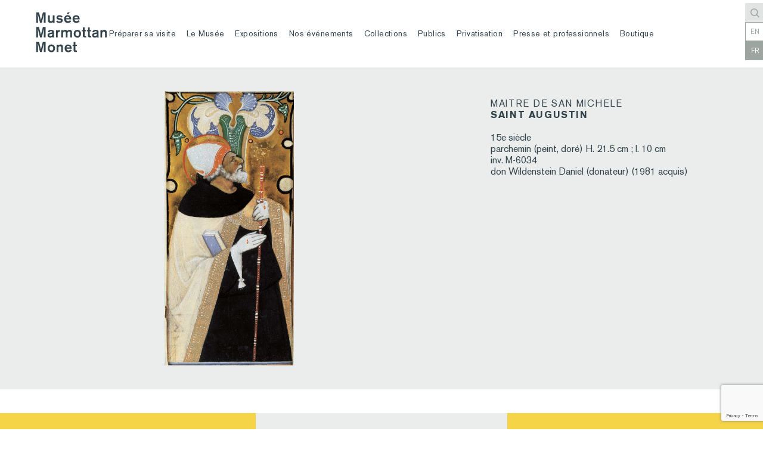

--- FILE ---
content_type: text/html; charset=UTF-8
request_url: https://www.marmottan.fr/notice/M-6034/
body_size: 11537
content:
<!doctype html>
<html lang="fr-FR">
<head>
	<meta charset="UTF-8" />
	<meta name="viewport" content="width=device-width, initial-scale=1" />
	<meta name="apple-touch-fullscreen" content="yes">
	<link rel="profile" href="https://gmpg.org/xfn/11" />
	
	<!-- MOBILE -->
		<!-- for ios -->
		<meta name="apple-mobile-web-app-title" content="Musée Marmottan – Monet">
		<meta name="apple-mobile-web-app-capable" content="yes">
		<meta name="apple-mobile-web-app-status-barstyle" content="black-translucent">
		<link rel="apple-touch-icon-precomposed" href="https://www.marmottan.fr/wp-content/themes/marmottan2019/assets/ui/icon152.png">
		
		<!-- for Chrome on Android -->
		<meta name="application-name" content="Musée Marmottan – Monet">
		<meta name="mobile-web-app-capable" content="yes">
		<link rel="shortcut icon" sizes="196x196" href="https://www.marmottan.fr/wp-content/themes/marmottan2019/assets/ui/icon196.png">
	
	<!-- Standalone -->
		<script type="text/javascript">
			(function(document,navigator,standalone) {
			if ((standalone in navigator) && navigator [standalone] ) { 
			var curnode, location=document.location, stop=/^(a|html)$/i;
			document.addEventListener('click', function(e) {
			curnode=e.target;
			while (!(stop).test(curnode.nodeName)) {
			curnode=curnode.parentNode;
			}
			if('href' in curnode && ( curnode.href.indexOf('http') || ~curnode.href.indexOf(location.host) ) ) {
			e.preventDefault();
			location.href = curnode.href;
			}
			},false);
			}
			})(document,window.navigator,'standalone');	
		</script>
	
	<!-- GA -->
		<script async src="https://www.googletagmanager.com/gtag/js?id=UA-135457884-1"></script>
		<script>
		  window.dataLayer = window.dataLayer || [];
		  function gtag(){dataLayer.push(arguments);}
		  gtag('js', new Date());
		
		  gtag('config', 'UA-135457884-1', { 'anonymize_ip': true });
		</script>
		
		<!-- Google Tag Manager -->
		<script>(function(w,d,s,l,i){w[l]=w[l]||[];w[l].push({'gtm.start':
		new Date().getTime(),event:'gtm.js'});var f=d.getElementsByTagName(s)[0],
		j=d.createElement(s),dl=l!='dataLayer'?'&l='+l:'';j.async=true;j.src=
		'https://www.googletagmanager.com/gtm.js?id='+i+dl;f.parentNode.insertBefore(j,f);
		})(window,document,'script','dataLayer','GTM-KHQQXW4');</script>
		<!-- End Google Tag Manager -->

	<meta name='robots' content='index, follow, max-image-preview:large, max-snippet:-1, max-video-preview:-1' />
<link rel="alternate" hreflang="en" href="https://www.marmottan.fr/en/notice/" />
<link rel="alternate" hreflang="fr" href="https://www.marmottan.fr/notice/" />
<link rel="alternate" hreflang="x-default" href="https://www.marmottan.fr/notice/" />

	<!-- This site is optimized with the Yoast SEO plugin v24.6 - https://yoast.com/wordpress/plugins/seo/ -->
	<title>notice &#8212; Musée Marmottan Monet</title>
	<link rel="canonical" href="https://www.marmottan.fr/notice/" />
	<meta property="og:locale" content="fr_FR" />
	<meta property="og:type" content="article" />
	<meta property="og:title" content="notice &#8212; Musée Marmottan Monet" />
	<meta property="og:url" content="https://www.marmottan.fr/notice/" />
	<meta property="og:site_name" content="Musée Marmottan Monet" />
	<meta name="twitter:card" content="summary_large_image" />
	<script type="application/ld+json" class="yoast-schema-graph">{"@context":"https://schema.org","@graph":[{"@type":"WebPage","@id":"https://www.marmottan.fr/notice/","url":"https://www.marmottan.fr/notice/","name":"notice &#8212; Musée Marmottan Monet","isPartOf":{"@id":"https://www.marmottan.fr/#website"},"datePublished":"2019-02-12T14:12:54+00:00","breadcrumb":{"@id":"https://www.marmottan.fr/notice/#breadcrumb"},"inLanguage":"fr-FR","potentialAction":[{"@type":"ReadAction","target":["https://www.marmottan.fr/notice/"]}]},{"@type":"BreadcrumbList","@id":"https://www.marmottan.fr/notice/#breadcrumb","itemListElement":[{"@type":"ListItem","position":1,"name":"Accueil","item":"https://www.marmottan.fr/"},{"@type":"ListItem","position":2,"name":"notice"}]},{"@type":"WebSite","@id":"https://www.marmottan.fr/#website","url":"https://www.marmottan.fr/","name":"Musée Marmottan Monet","description":"Paris","potentialAction":[{"@type":"SearchAction","target":{"@type":"EntryPoint","urlTemplate":"https://www.marmottan.fr/?s={search_term_string}"},"query-input":{"@type":"PropertyValueSpecification","valueRequired":true,"valueName":"search_term_string"}}],"inLanguage":"fr-FR"}]}</script>
	<!-- / Yoast SEO plugin. -->


		<!-- This site uses the Google Analytics by ExactMetrics plugin v8.10.2 - Using Analytics tracking - https://www.exactmetrics.com/ -->
							<script src="//www.googletagmanager.com/gtag/js?id=G-GG8GZSZ1LK"  data-cfasync="false" data-wpfc-render="false" type="text/javascript" async></script>
			<script data-cfasync="false" data-wpfc-render="false" type="text/javascript">
				var em_version = '8.10.2';
				var em_track_user = true;
				var em_no_track_reason = '';
								var ExactMetricsDefaultLocations = {"page_location":"https:\/\/www.marmottan.fr\/notice\/M-6034\/"};
								if ( typeof ExactMetricsPrivacyGuardFilter === 'function' ) {
					var ExactMetricsLocations = (typeof ExactMetricsExcludeQuery === 'object') ? ExactMetricsPrivacyGuardFilter( ExactMetricsExcludeQuery ) : ExactMetricsPrivacyGuardFilter( ExactMetricsDefaultLocations );
				} else {
					var ExactMetricsLocations = (typeof ExactMetricsExcludeQuery === 'object') ? ExactMetricsExcludeQuery : ExactMetricsDefaultLocations;
				}

								var disableStrs = [
										'ga-disable-G-GG8GZSZ1LK',
									];

				/* Function to detect opted out users */
				function __gtagTrackerIsOptedOut() {
					for (var index = 0; index < disableStrs.length; index++) {
						if (document.cookie.indexOf(disableStrs[index] + '=true') > -1) {
							return true;
						}
					}

					return false;
				}

				/* Disable tracking if the opt-out cookie exists. */
				if (__gtagTrackerIsOptedOut()) {
					for (var index = 0; index < disableStrs.length; index++) {
						window[disableStrs[index]] = true;
					}
				}

				/* Opt-out function */
				function __gtagTrackerOptout() {
					for (var index = 0; index < disableStrs.length; index++) {
						document.cookie = disableStrs[index] + '=true; expires=Thu, 31 Dec 2099 23:59:59 UTC; path=/';
						window[disableStrs[index]] = true;
					}
				}

				if ('undefined' === typeof gaOptout) {
					function gaOptout() {
						__gtagTrackerOptout();
					}
				}
								window.dataLayer = window.dataLayer || [];

				window.ExactMetricsDualTracker = {
					helpers: {},
					trackers: {},
				};
				if (em_track_user) {
					function __gtagDataLayer() {
						dataLayer.push(arguments);
					}

					function __gtagTracker(type, name, parameters) {
						if (!parameters) {
							parameters = {};
						}

						if (parameters.send_to) {
							__gtagDataLayer.apply(null, arguments);
							return;
						}

						if (type === 'event') {
														parameters.send_to = exactmetrics_frontend.v4_id;
							var hookName = name;
							if (typeof parameters['event_category'] !== 'undefined') {
								hookName = parameters['event_category'] + ':' + name;
							}

							if (typeof ExactMetricsDualTracker.trackers[hookName] !== 'undefined') {
								ExactMetricsDualTracker.trackers[hookName](parameters);
							} else {
								__gtagDataLayer('event', name, parameters);
							}
							
						} else {
							__gtagDataLayer.apply(null, arguments);
						}
					}

					__gtagTracker('js', new Date());
					__gtagTracker('set', {
						'developer_id.dNDMyYj': true,
											});
					if ( ExactMetricsLocations.page_location ) {
						__gtagTracker('set', ExactMetricsLocations);
					}
										__gtagTracker('config', 'G-GG8GZSZ1LK', {"forceSSL":"true"} );
										window.gtag = __gtagTracker;										(function () {
						/* https://developers.google.com/analytics/devguides/collection/analyticsjs/ */
						/* ga and __gaTracker compatibility shim. */
						var noopfn = function () {
							return null;
						};
						var newtracker = function () {
							return new Tracker();
						};
						var Tracker = function () {
							return null;
						};
						var p = Tracker.prototype;
						p.get = noopfn;
						p.set = noopfn;
						p.send = function () {
							var args = Array.prototype.slice.call(arguments);
							args.unshift('send');
							__gaTracker.apply(null, args);
						};
						var __gaTracker = function () {
							var len = arguments.length;
							if (len === 0) {
								return;
							}
							var f = arguments[len - 1];
							if (typeof f !== 'object' || f === null || typeof f.hitCallback !== 'function') {
								if ('send' === arguments[0]) {
									var hitConverted, hitObject = false, action;
									if ('event' === arguments[1]) {
										if ('undefined' !== typeof arguments[3]) {
											hitObject = {
												'eventAction': arguments[3],
												'eventCategory': arguments[2],
												'eventLabel': arguments[4],
												'value': arguments[5] ? arguments[5] : 1,
											}
										}
									}
									if ('pageview' === arguments[1]) {
										if ('undefined' !== typeof arguments[2]) {
											hitObject = {
												'eventAction': 'page_view',
												'page_path': arguments[2],
											}
										}
									}
									if (typeof arguments[2] === 'object') {
										hitObject = arguments[2];
									}
									if (typeof arguments[5] === 'object') {
										Object.assign(hitObject, arguments[5]);
									}
									if ('undefined' !== typeof arguments[1].hitType) {
										hitObject = arguments[1];
										if ('pageview' === hitObject.hitType) {
											hitObject.eventAction = 'page_view';
										}
									}
									if (hitObject) {
										action = 'timing' === arguments[1].hitType ? 'timing_complete' : hitObject.eventAction;
										hitConverted = mapArgs(hitObject);
										__gtagTracker('event', action, hitConverted);
									}
								}
								return;
							}

							function mapArgs(args) {
								var arg, hit = {};
								var gaMap = {
									'eventCategory': 'event_category',
									'eventAction': 'event_action',
									'eventLabel': 'event_label',
									'eventValue': 'event_value',
									'nonInteraction': 'non_interaction',
									'timingCategory': 'event_category',
									'timingVar': 'name',
									'timingValue': 'value',
									'timingLabel': 'event_label',
									'page': 'page_path',
									'location': 'page_location',
									'title': 'page_title',
									'referrer' : 'page_referrer',
								};
								for (arg in args) {
																		if (!(!args.hasOwnProperty(arg) || !gaMap.hasOwnProperty(arg))) {
										hit[gaMap[arg]] = args[arg];
									} else {
										hit[arg] = args[arg];
									}
								}
								return hit;
							}

							try {
								f.hitCallback();
							} catch (ex) {
							}
						};
						__gaTracker.create = newtracker;
						__gaTracker.getByName = newtracker;
						__gaTracker.getAll = function () {
							return [];
						};
						__gaTracker.remove = noopfn;
						__gaTracker.loaded = true;
						window['__gaTracker'] = __gaTracker;
					})();
									} else {
										console.log("");
					(function () {
						function __gtagTracker() {
							return null;
						}

						window['__gtagTracker'] = __gtagTracker;
						window['gtag'] = __gtagTracker;
					})();
									}
			</script>
							<!-- / Google Analytics by ExactMetrics -->
		<link rel='stylesheet' id='wp-block-library-css' href='https://www.marmottan.fr/wp-includes/css/dist/block-library/style.min.css?ver=9327986fb942701f70a1bbbafe42681d' type='text/css' media='all' />
<style id='wp-block-library-theme-inline-css' type='text/css'>
.wp-block-audio :where(figcaption){color:#555;font-size:13px;text-align:center}.is-dark-theme .wp-block-audio :where(figcaption){color:#ffffffa6}.wp-block-audio{margin:0 0 1em}.wp-block-code{border:1px solid #ccc;border-radius:4px;font-family:Menlo,Consolas,monaco,monospace;padding:.8em 1em}.wp-block-embed :where(figcaption){color:#555;font-size:13px;text-align:center}.is-dark-theme .wp-block-embed :where(figcaption){color:#ffffffa6}.wp-block-embed{margin:0 0 1em}.blocks-gallery-caption{color:#555;font-size:13px;text-align:center}.is-dark-theme .blocks-gallery-caption{color:#ffffffa6}:root :where(.wp-block-image figcaption){color:#555;font-size:13px;text-align:center}.is-dark-theme :root :where(.wp-block-image figcaption){color:#ffffffa6}.wp-block-image{margin:0 0 1em}.wp-block-pullquote{border-bottom:4px solid;border-top:4px solid;color:currentColor;margin-bottom:1.75em}.wp-block-pullquote cite,.wp-block-pullquote footer,.wp-block-pullquote__citation{color:currentColor;font-size:.8125em;font-style:normal;text-transform:uppercase}.wp-block-quote{border-left:.25em solid;margin:0 0 1.75em;padding-left:1em}.wp-block-quote cite,.wp-block-quote footer{color:currentColor;font-size:.8125em;font-style:normal;position:relative}.wp-block-quote.has-text-align-right{border-left:none;border-right:.25em solid;padding-left:0;padding-right:1em}.wp-block-quote.has-text-align-center{border:none;padding-left:0}.wp-block-quote.is-large,.wp-block-quote.is-style-large,.wp-block-quote.is-style-plain{border:none}.wp-block-search .wp-block-search__label{font-weight:700}.wp-block-search__button{border:1px solid #ccc;padding:.375em .625em}:where(.wp-block-group.has-background){padding:1.25em 2.375em}.wp-block-separator.has-css-opacity{opacity:.4}.wp-block-separator{border:none;border-bottom:2px solid;margin-left:auto;margin-right:auto}.wp-block-separator.has-alpha-channel-opacity{opacity:1}.wp-block-separator:not(.is-style-wide):not(.is-style-dots){width:100px}.wp-block-separator.has-background:not(.is-style-dots){border-bottom:none;height:1px}.wp-block-separator.has-background:not(.is-style-wide):not(.is-style-dots){height:2px}.wp-block-table{margin:0 0 1em}.wp-block-table td,.wp-block-table th{word-break:normal}.wp-block-table :where(figcaption){color:#555;font-size:13px;text-align:center}.is-dark-theme .wp-block-table :where(figcaption){color:#ffffffa6}.wp-block-video :where(figcaption){color:#555;font-size:13px;text-align:center}.is-dark-theme .wp-block-video :where(figcaption){color:#ffffffa6}.wp-block-video{margin:0 0 1em}:root :where(.wp-block-template-part.has-background){margin-bottom:0;margin-top:0;padding:1.25em 2.375em}
</style>
<style id='classic-theme-styles-inline-css' type='text/css'>
/*! This file is auto-generated */
.wp-block-button__link{color:#fff;background-color:#32373c;border-radius:9999px;box-shadow:none;text-decoration:none;padding:calc(.667em + 2px) calc(1.333em + 2px);font-size:1.125em}.wp-block-file__button{background:#32373c;color:#fff;text-decoration:none}
</style>
<style id='global-styles-inline-css' type='text/css'>
:root{--wp--preset--aspect-ratio--square: 1;--wp--preset--aspect-ratio--4-3: 4/3;--wp--preset--aspect-ratio--3-4: 3/4;--wp--preset--aspect-ratio--3-2: 3/2;--wp--preset--aspect-ratio--2-3: 2/3;--wp--preset--aspect-ratio--16-9: 16/9;--wp--preset--aspect-ratio--9-16: 9/16;--wp--preset--color--black: #000000;--wp--preset--color--cyan-bluish-gray: #abb8c3;--wp--preset--color--white: #FFF;--wp--preset--color--pale-pink: #f78da7;--wp--preset--color--vivid-red: #cf2e2e;--wp--preset--color--luminous-vivid-orange: #ff6900;--wp--preset--color--luminous-vivid-amber: #fcb900;--wp--preset--color--light-green-cyan: #7bdcb5;--wp--preset--color--vivid-green-cyan: #00d084;--wp--preset--color--pale-cyan-blue: #8ed1fc;--wp--preset--color--vivid-cyan-blue: #0693e3;--wp--preset--color--vivid-purple: #9b51e0;--wp--preset--color--primary: #0073a8;--wp--preset--color--secondary: #005075;--wp--preset--color--dark-gray: #111;--wp--preset--color--light-gray: #767676;--wp--preset--gradient--vivid-cyan-blue-to-vivid-purple: linear-gradient(135deg,rgba(6,147,227,1) 0%,rgb(155,81,224) 100%);--wp--preset--gradient--light-green-cyan-to-vivid-green-cyan: linear-gradient(135deg,rgb(122,220,180) 0%,rgb(0,208,130) 100%);--wp--preset--gradient--luminous-vivid-amber-to-luminous-vivid-orange: linear-gradient(135deg,rgba(252,185,0,1) 0%,rgba(255,105,0,1) 100%);--wp--preset--gradient--luminous-vivid-orange-to-vivid-red: linear-gradient(135deg,rgba(255,105,0,1) 0%,rgb(207,46,46) 100%);--wp--preset--gradient--very-light-gray-to-cyan-bluish-gray: linear-gradient(135deg,rgb(238,238,238) 0%,rgb(169,184,195) 100%);--wp--preset--gradient--cool-to-warm-spectrum: linear-gradient(135deg,rgb(74,234,220) 0%,rgb(151,120,209) 20%,rgb(207,42,186) 40%,rgb(238,44,130) 60%,rgb(251,105,98) 80%,rgb(254,248,76) 100%);--wp--preset--gradient--blush-light-purple: linear-gradient(135deg,rgb(255,206,236) 0%,rgb(152,150,240) 100%);--wp--preset--gradient--blush-bordeaux: linear-gradient(135deg,rgb(254,205,165) 0%,rgb(254,45,45) 50%,rgb(107,0,62) 100%);--wp--preset--gradient--luminous-dusk: linear-gradient(135deg,rgb(255,203,112) 0%,rgb(199,81,192) 50%,rgb(65,88,208) 100%);--wp--preset--gradient--pale-ocean: linear-gradient(135deg,rgb(255,245,203) 0%,rgb(182,227,212) 50%,rgb(51,167,181) 100%);--wp--preset--gradient--electric-grass: linear-gradient(135deg,rgb(202,248,128) 0%,rgb(113,206,126) 100%);--wp--preset--gradient--midnight: linear-gradient(135deg,rgb(2,3,129) 0%,rgb(40,116,252) 100%);--wp--preset--font-size--small: 19.5px;--wp--preset--font-size--medium: 20px;--wp--preset--font-size--large: 36.5px;--wp--preset--font-size--x-large: 42px;--wp--preset--font-size--normal: 22px;--wp--preset--font-size--huge: 49.5px;--wp--preset--spacing--20: 0.44rem;--wp--preset--spacing--30: 0.67rem;--wp--preset--spacing--40: 1rem;--wp--preset--spacing--50: 1.5rem;--wp--preset--spacing--60: 2.25rem;--wp--preset--spacing--70: 3.38rem;--wp--preset--spacing--80: 5.06rem;--wp--preset--shadow--natural: 6px 6px 9px rgba(0, 0, 0, 0.2);--wp--preset--shadow--deep: 12px 12px 50px rgba(0, 0, 0, 0.4);--wp--preset--shadow--sharp: 6px 6px 0px rgba(0, 0, 0, 0.2);--wp--preset--shadow--outlined: 6px 6px 0px -3px rgba(255, 255, 255, 1), 6px 6px rgba(0, 0, 0, 1);--wp--preset--shadow--crisp: 6px 6px 0px rgba(0, 0, 0, 1);}:where(.is-layout-flex){gap: 0.5em;}:where(.is-layout-grid){gap: 0.5em;}body .is-layout-flex{display: flex;}.is-layout-flex{flex-wrap: wrap;align-items: center;}.is-layout-flex > :is(*, div){margin: 0;}body .is-layout-grid{display: grid;}.is-layout-grid > :is(*, div){margin: 0;}:where(.wp-block-columns.is-layout-flex){gap: 2em;}:where(.wp-block-columns.is-layout-grid){gap: 2em;}:where(.wp-block-post-template.is-layout-flex){gap: 1.25em;}:where(.wp-block-post-template.is-layout-grid){gap: 1.25em;}.has-black-color{color: var(--wp--preset--color--black) !important;}.has-cyan-bluish-gray-color{color: var(--wp--preset--color--cyan-bluish-gray) !important;}.has-white-color{color: var(--wp--preset--color--white) !important;}.has-pale-pink-color{color: var(--wp--preset--color--pale-pink) !important;}.has-vivid-red-color{color: var(--wp--preset--color--vivid-red) !important;}.has-luminous-vivid-orange-color{color: var(--wp--preset--color--luminous-vivid-orange) !important;}.has-luminous-vivid-amber-color{color: var(--wp--preset--color--luminous-vivid-amber) !important;}.has-light-green-cyan-color{color: var(--wp--preset--color--light-green-cyan) !important;}.has-vivid-green-cyan-color{color: var(--wp--preset--color--vivid-green-cyan) !important;}.has-pale-cyan-blue-color{color: var(--wp--preset--color--pale-cyan-blue) !important;}.has-vivid-cyan-blue-color{color: var(--wp--preset--color--vivid-cyan-blue) !important;}.has-vivid-purple-color{color: var(--wp--preset--color--vivid-purple) !important;}.has-black-background-color{background-color: var(--wp--preset--color--black) !important;}.has-cyan-bluish-gray-background-color{background-color: var(--wp--preset--color--cyan-bluish-gray) !important;}.has-white-background-color{background-color: var(--wp--preset--color--white) !important;}.has-pale-pink-background-color{background-color: var(--wp--preset--color--pale-pink) !important;}.has-vivid-red-background-color{background-color: var(--wp--preset--color--vivid-red) !important;}.has-luminous-vivid-orange-background-color{background-color: var(--wp--preset--color--luminous-vivid-orange) !important;}.has-luminous-vivid-amber-background-color{background-color: var(--wp--preset--color--luminous-vivid-amber) !important;}.has-light-green-cyan-background-color{background-color: var(--wp--preset--color--light-green-cyan) !important;}.has-vivid-green-cyan-background-color{background-color: var(--wp--preset--color--vivid-green-cyan) !important;}.has-pale-cyan-blue-background-color{background-color: var(--wp--preset--color--pale-cyan-blue) !important;}.has-vivid-cyan-blue-background-color{background-color: var(--wp--preset--color--vivid-cyan-blue) !important;}.has-vivid-purple-background-color{background-color: var(--wp--preset--color--vivid-purple) !important;}.has-black-border-color{border-color: var(--wp--preset--color--black) !important;}.has-cyan-bluish-gray-border-color{border-color: var(--wp--preset--color--cyan-bluish-gray) !important;}.has-white-border-color{border-color: var(--wp--preset--color--white) !important;}.has-pale-pink-border-color{border-color: var(--wp--preset--color--pale-pink) !important;}.has-vivid-red-border-color{border-color: var(--wp--preset--color--vivid-red) !important;}.has-luminous-vivid-orange-border-color{border-color: var(--wp--preset--color--luminous-vivid-orange) !important;}.has-luminous-vivid-amber-border-color{border-color: var(--wp--preset--color--luminous-vivid-amber) !important;}.has-light-green-cyan-border-color{border-color: var(--wp--preset--color--light-green-cyan) !important;}.has-vivid-green-cyan-border-color{border-color: var(--wp--preset--color--vivid-green-cyan) !important;}.has-pale-cyan-blue-border-color{border-color: var(--wp--preset--color--pale-cyan-blue) !important;}.has-vivid-cyan-blue-border-color{border-color: var(--wp--preset--color--vivid-cyan-blue) !important;}.has-vivid-purple-border-color{border-color: var(--wp--preset--color--vivid-purple) !important;}.has-vivid-cyan-blue-to-vivid-purple-gradient-background{background: var(--wp--preset--gradient--vivid-cyan-blue-to-vivid-purple) !important;}.has-light-green-cyan-to-vivid-green-cyan-gradient-background{background: var(--wp--preset--gradient--light-green-cyan-to-vivid-green-cyan) !important;}.has-luminous-vivid-amber-to-luminous-vivid-orange-gradient-background{background: var(--wp--preset--gradient--luminous-vivid-amber-to-luminous-vivid-orange) !important;}.has-luminous-vivid-orange-to-vivid-red-gradient-background{background: var(--wp--preset--gradient--luminous-vivid-orange-to-vivid-red) !important;}.has-very-light-gray-to-cyan-bluish-gray-gradient-background{background: var(--wp--preset--gradient--very-light-gray-to-cyan-bluish-gray) !important;}.has-cool-to-warm-spectrum-gradient-background{background: var(--wp--preset--gradient--cool-to-warm-spectrum) !important;}.has-blush-light-purple-gradient-background{background: var(--wp--preset--gradient--blush-light-purple) !important;}.has-blush-bordeaux-gradient-background{background: var(--wp--preset--gradient--blush-bordeaux) !important;}.has-luminous-dusk-gradient-background{background: var(--wp--preset--gradient--luminous-dusk) !important;}.has-pale-ocean-gradient-background{background: var(--wp--preset--gradient--pale-ocean) !important;}.has-electric-grass-gradient-background{background: var(--wp--preset--gradient--electric-grass) !important;}.has-midnight-gradient-background{background: var(--wp--preset--gradient--midnight) !important;}.has-small-font-size{font-size: var(--wp--preset--font-size--small) !important;}.has-medium-font-size{font-size: var(--wp--preset--font-size--medium) !important;}.has-large-font-size{font-size: var(--wp--preset--font-size--large) !important;}.has-x-large-font-size{font-size: var(--wp--preset--font-size--x-large) !important;}
:where(.wp-block-post-template.is-layout-flex){gap: 1.25em;}:where(.wp-block-post-template.is-layout-grid){gap: 1.25em;}
:where(.wp-block-columns.is-layout-flex){gap: 2em;}:where(.wp-block-columns.is-layout-grid){gap: 2em;}
:root :where(.wp-block-pullquote){font-size: 1.5em;line-height: 1.6;}
</style>
<link rel='stylesheet' id='contact-form-7-css' href='https://www.marmottan.fr/wp-content/plugins/contact-form-7/includes/css/styles.css?ver=dd387a143806be2d536b964dc4a76299' type='text/css' media='all' />
<link rel='stylesheet' id='twentynineteen-style-css' href='https://www.marmottan.fr/wp-content/themes/marmottan2019/style.css?ver=e8572a376c1b7511ac7eb0cc6c401524' type='text/css' media='all' />
<link rel='stylesheet' id='twentynineteen-print-style-css' href='https://www.marmottan.fr/wp-content/themes/marmottan2019/print.css?ver=e8572a376c1b7511ac7eb0cc6c401524' type='text/css' media='print' />
<link rel='stylesheet' id='MMM_style-css' href='https://www.marmottan.fr/wp-content/themes/marmottan2019/assets/css/marmottan2019.css?ver=237aa90deba3303efa3d5ea309e19d28' type='text/css' media='all' />
<link rel='stylesheet' id='GLIDE_style-css' href='https://www.marmottan.fr/wp-content/themes/marmottan2019/assets/css/glide.css?ver=744620904dc159791d7db31b5df2ef2d' type='text/css' media='all' />
<link rel='stylesheet' id='flick-css' href='https://www.marmottan.fr/wp-content/plugins/mailchimp/assets/css/flick/flick.css?ver=8f7656c0990bbd84056ac9749647fbbf' type='text/css' media='all' />
<link rel='stylesheet' id='mailchimp_sf_main_css-css' href='https://www.marmottan.fr/wp-content/plugins/mailchimp/assets/css/frontend.css?ver=8f7656c0990bbd84056ac9749647fbbf' type='text/css' media='all' />
<script type="text/javascript" src="https://www.marmottan.fr/wp-content/plugins/google-analytics-dashboard-for-wp/assets/js/frontend-gtag.min.js?ver=48151f30de1fe237d15da04705919b86" id="exactmetrics-frontend-script-js" async="async" data-wp-strategy="async"></script>
<script data-cfasync="false" data-wpfc-render="false" type="text/javascript" id='exactmetrics-frontend-script-js-extra'>/* <![CDATA[ */
var exactmetrics_frontend = {"js_events_tracking":"true","download_extensions":"zip,mp3,mpeg,pdf,docx,pptx,xlsx,rar","inbound_paths":"[{\"path\":\"\\\/go\\\/\",\"label\":\"affiliate\"},{\"path\":\"\\\/recommend\\\/\",\"label\":\"affiliate\"}]","home_url":"https:\/\/www.marmottan.fr","hash_tracking":"false","v4_id":"G-GG8GZSZ1LK"};/* ]]> */
</script>
<script type="text/javascript" src="https://www.marmottan.fr/wp-content/themes/marmottan2019/assets/js/jquery-3.3.1.min.js?ver=9327986fb942701f70a1bbbafe42681d" id="js_core-js"></script>
<script type="text/javascript" src="https://www.marmottan.fr/wp-content/themes/marmottan2019/assets/js/glide.js?ver=9327986fb942701f70a1bbbafe42681d" id="js_glide-js"></script>
<script type="text/javascript" src="https://www.marmottan.fr/wp-content/themes/marmottan2019/assets/js/JQuery.easing.1.3.js?ver=9f36211f13fee2561bdea57e40e81866" id="my_easing-js"></script>
<script type="text/javascript" src="https://www.marmottan.fr/wp-content/themes/marmottan2019/assets/js/jquery.animate-colors-min.js?ver=9f36211f13fee2561bdea57e40e81866" id="color-js"></script>
<script type="text/javascript" src="https://www.marmottan.fr/wp-content/themes/marmottan2019/assets/js/marmottan2019.js?ver=9327986fb942701f70a1bbbafe42681d" id="js_main-js"></script>
<script type="text/javascript" src="https://www.marmottan.fr/wp-content/themes/marmottan2019/assets/js/jquery.unveil2.min.js?ver=9f36211f13fee2561bdea57e40e81866" id="unveil2-js"></script>
<link rel="https://api.w.org/" href="https://www.marmottan.fr/wp-json/" /><link rel="alternate" title="JSON" type="application/json" href="https://www.marmottan.fr/wp-json/wp/v2/pages/343" /><link rel="alternate" title="oEmbed (JSON)" type="application/json+oembed" href="https://www.marmottan.fr/wp-json/oembed/1.0/embed?url=https%3A%2F%2Fwww.marmottan.fr%2Fnotice%2F" />
<link rel="alternate" title="oEmbed (XML)" type="text/xml+oembed" href="https://www.marmottan.fr/wp-json/oembed/1.0/embed?url=https%3A%2F%2Fwww.marmottan.fr%2Fnotice%2F&#038;format=xml" />
<meta name="generator" content="WPML ver:4.8.6 stt:1,4;" />
</head>

<body class="page-template page-template-templates page-template-MMM_notice page-template-templatesMMM_notice-php page page-id-343 wp-embed-responsive singular image-filters-enabled">

<!-- Google Tag Manager (noscript) -->
<noscript><iframe src="https://www.googletagmanager.com/ns.html?id=GTM-KHQQXW4"
height="0" width="0" style="display:none;visibility:hidden"></iframe></noscript>
<!-- End Google Tag Manager (noscript) -->

<div class="MMM_LOADER">
	<div class="MMM_LOADER_LOGO"><img src="https://www.marmottan.fr/wp-content/themes/marmottan2019/assets/ui/logo_marmottan_blanc.svg"/></div>
	<!--<div class="MMM-ellipsis"><div></div><div></div><div></div><div></div></div>-->
</div>


<!-- POP IN -->


<script>
				
	jQuery('body').addClass('MMM_DECONFINEMENT');
	
	jQuery('.MMM_POPIN_FERMER_ACTION').click(function(){
		jQuery('.MMM_POPIN_DECONF').fadeOut(600, 'easeInOutCubic');
	});
	
</script>


<div class="MMM_LOGO"><a href="https://www.marmottan.fr"><img src="https://www.marmottan.fr/wp-content/themes/marmottan2019/assets/ui/logo_marmottan_fonce.svg"/></a></div>


<nav class="MMM_MENU">
	<div class="MMM_MENU_rubriques">
	  <ul id="menu-menu_principal" class="menu"><li id="menu-item-69" class="MMM_no_mobile_click menu-item menu-item-type-post_type menu-item-object-page menu-item-has-children menu-item-69"><a href="https://www.marmottan.fr/preparer-sa-visite/" aria-haspopup="true" aria-expanded="false">Préparer sa visite</a>
<ul class="sub-menu">
	<li id="menu-item-70" class="menu-item menu-item-type-post_type menu-item-object-page menu-item-70"><a href="https://www.marmottan.fr/preparer-sa-visite/informations-pratiques/">Informations pratiques</a></li>
	<li id="menu-item-71" class="menu-item menu-item-type-post_type menu-item-object-page menu-item-71"><a href="https://www.marmottan.fr/preparer-sa-visite/tarifs/">Tarifs</a></li>
	<li id="menu-item-221" class="menu-item menu-item-type-custom menu-item-object-custom menu-item-221"><a target="_blank" rel="noopener" href="https://billetterie.marmottan.fr">Billetterie en ligne</a></li>
	<li id="menu-item-4265" class="menu-item menu-item-type-post_type menu-item-object-page menu-item-4265"><a href="https://www.marmottan.fr/?page_id=4256">Café éphémère</a></li>
</ul>
</li>
<li id="menu-item-74" class="MMM_no_mobile_click menu-item menu-item-type-post_type menu-item-object-page menu-item-has-children menu-item-74"><a href="https://www.marmottan.fr/le-musee/" aria-haspopup="true" aria-expanded="false">Le Musée</a>
<ul class="sub-menu">
	<li id="menu-item-75" class="menu-item menu-item-type-post_type menu-item-object-page menu-item-75"><a href="https://www.marmottan.fr/le-musee/historique/">Historique</a></li>
	<li id="menu-item-78" class="menu-item menu-item-type-post_type menu-item-object-page menu-item-78"><a href="https://www.marmottan.fr/le-musee/les-donateurs/">Les donateurs</a></li>
	<li id="menu-item-76" class="menu-item menu-item-type-post_type menu-item-object-page menu-item-76"><a href="https://www.marmottan.fr/le-musee/l-equipe/">L’équipe</a></li>
	<li id="menu-item-79" class="menu-item menu-item-type-post_type menu-item-object-page menu-item-79"><a href="https://www.marmottan.fr/le-musee/contact/">Contact</a></li>
	<li id="menu-item-77" class="menu-item menu-item-type-post_type menu-item-object-page menu-item-77"><a href="https://www.marmottan.fr/le-musee/l-association-des-amis/">L’association des amis</a></li>
</ul>
</li>
<li id="menu-item-80" class="MMM_no_mobile_click menu-item menu-item-type-post_type menu-item-object-page menu-item-has-children menu-item-80"><a href="https://www.marmottan.fr/expositions/" aria-haspopup="true" aria-expanded="false">Expositions</a>
<ul class="sub-menu">
	<li id="menu-item-194" class="menu-item menu-item-type-post_type menu-item-object-page menu-item-194"><a href="https://www.marmottan.fr/actuellement/">Actuellement</a></li>
	<li id="menu-item-193" class="menu-item menu-item-type-post_type menu-item-object-page menu-item-193"><a href="https://www.marmottan.fr/prochainement/">Prochainement</a></li>
	<li id="menu-item-228" class="menu-item menu-item-type-post_type menu-item-object-page menu-item-228"><a href="https://www.marmottan.fr/hors-les-murs/">Hors les murs</a></li>
</ul>
</li>
<li id="menu-item-4091" class="menu-item menu-item-type-post_type menu-item-object-page menu-item-4091"><a href="https://www.marmottan.fr/nos-evenements/">Nos événements</a></li>
<li id="menu-item-81" class="MMM_no_mobile_click menu-item menu-item-type-post_type menu-item-object-page menu-item-has-children menu-item-81"><a href="https://www.marmottan.fr/collections/" aria-haspopup="true" aria-expanded="false">Collections</a>
<ul class="sub-menu">
	<li id="menu-item-170" class="menu-item menu-item-type-post_type menu-item-object-collection menu-item-170"><a href="https://www.marmottan.fr/collections/les-incontournables/">Les incontournables</a></li>
	<li id="menu-item-169" class="menu-item menu-item-type-post_type menu-item-object-collection menu-item-169"><a href="https://www.marmottan.fr/collections/moyen-age-et-ancien-regime/">Moyen-âge et ancien régime</a></li>
	<li id="menu-item-168" class="menu-item menu-item-type-post_type menu-item-object-collection menu-item-168"><a href="https://www.marmottan.fr/collections/de-la-revolution-au-second-empire/">De la révolution au second empire</a></li>
	<li id="menu-item-167" class="menu-item menu-item-type-post_type menu-item-object-collection menu-item-167"><a href="https://www.marmottan.fr/collections/impressionnisme-et-temps-modernes/">Impressionnisme et temps modernes</a></li>
	<li id="menu-item-165" class="menu-item menu-item-type-post_type menu-item-object-collection menu-item-165"><a href="https://www.marmottan.fr/collections/berthe-morisot/">Berthe Morisot</a></li>
	<li id="menu-item-166" class="menu-item menu-item-type-post_type menu-item-object-collection menu-item-166"><a href="https://www.marmottan.fr/collections/claude-monet/">Claude Monet</a></li>
	<li id="menu-item-1559" class="menu-item menu-item-type-post_type menu-item-object-page menu-item-1559"><a href="https://www.marmottan.fr/collection-en-ligne/">Collection en ligne</a></li>
</ul>
</li>
<li id="menu-item-88" class="MMM_no_mobile_click menu-item menu-item-type-post_type menu-item-object-page menu-item-has-children menu-item-88"><a href="https://www.marmottan.fr/publics/" aria-haspopup="true" aria-expanded="false">Publics</a>
<ul class="sub-menu">
	<li id="menu-item-89" class="menu-item menu-item-type-post_type menu-item-object-page menu-item-89"><a href="https://www.marmottan.fr/publics/groupes/">Groupes</a></li>
	<li id="menu-item-90" class="menu-item menu-item-type-post_type menu-item-object-page menu-item-90"><a href="https://www.marmottan.fr/publics/enfants-et-familles/">Enfants et familles</a></li>
	<li id="menu-item-91" class="menu-item menu-item-type-post_type menu-item-object-page menu-item-91"><a href="https://www.marmottan.fr/publics/scolaires-et-periscolaires/">Scolaires et périscolaires</a></li>
	<li id="menu-item-92" class="menu-item menu-item-type-post_type menu-item-object-page menu-item-92"><a href="https://www.marmottan.fr/publics/visiteurs-en-situation-de-handicap/">Visiteurs en situation de handicap et Champ social</a></li>
</ul>
</li>
<li id="menu-item-93" class="menu-item menu-item-type-post_type menu-item-object-page menu-item-93"><a href="https://www.marmottan.fr/privatisation/">Privatisation</a></li>
<li id="menu-item-94" class="MMM_no_mobile_click menu-item menu-item-type-post_type menu-item-object-page menu-item-has-children menu-item-94"><a href="https://www.marmottan.fr/presse-et-professionnels/" aria-haspopup="true" aria-expanded="false">Presse et professionnels</a>
<ul class="sub-menu">
	<li id="menu-item-95" class="menu-item menu-item-type-post_type menu-item-object-page menu-item-95"><a href="https://www.marmottan.fr/presse-et-professionnels/presse-tournage-et-prises-de-vues/">Presse, tournage et prises de vues</a></li>
	<li id="menu-item-96" class="menu-item menu-item-type-post_type menu-item-object-page menu-item-96"><a href="https://www.marmottan.fr/presse-et-professionnels/commandez-vos-photos/">Commandez vos photos</a></li>
	<li id="menu-item-97" class="menu-item menu-item-type-post_type menu-item-object-page menu-item-97"><a href="https://www.marmottan.fr/presse-et-professionnels/professionnels-du-tourisme-et-comites-d-entreprises/">CSE et Collectivités</a></li>
	<li id="menu-item-98" class="menu-item menu-item-type-post_type menu-item-object-page menu-item-98"><a href="https://www.marmottan.fr/presse-et-professionnels/chercheurs/">Chercheurs</a></li>
</ul>
</li>
<li id="menu-item-1953" class="menu-item menu-item-type-post_type menu-item-object-page menu-item-1953"><a href="https://www.marmottan.fr/boutique/">Boutique</a></li>
<li id="menu-item-379" class="MMM_mobile_only menu-item menu-item-type-post_type menu-item-object-page menu-item-379"><a href="https://www.marmottan.fr/recevez-nos-informations/">Recevez nos informations</a></li>
<li id="menu-item-380" class="MMM_mobile_only menu-item menu-item-type-custom menu-item-object-custom menu-item-380"><a target="_blank" rel="noopener" href="https://www.instagram.com/museemarmottanmonet_">Suivez-nous sur Instagram</a></li>
</ul>	</div>
		
	
	<div class="MMM_MENU_SECOND">
		
		<a href="https://www.marmottan.fr/recherche"><div class="MMM_MENU_SECOND_MAGNIFIER" title="Rechercher">&nbsp;</div></a>
		<div class="MMM_MENU_SECOND_LANG"><a class="" href="https://www.marmottan.fr/en/notice/">en</a></div><div class="MMM_MENU_SECOND_LANG_ACTIVE">fr</div>	</div>
</nav>

<div class="MMM_BOUTON_MENU_MOBILE">
		<div class="hamburger hamburger--slider-r is-not-active">
	    <div class="hamburger-box">
	      <div class="hamburger-inner"></div>
	    </div>
	  </div>
	</div>

<div class="MMM_MENU_MOBILE_SQUARES">
	 <a href="https://www.marmottan.fr/recherche"><div class="MMM_MENU_SECOND_MAGNIFIER" title="Rechercher"></div></a>
	  <div class="MMM_MENU_SECOND_LANG"><a class="" href="https://www.marmottan.fr/en/notice/">en</a></div><div class="MMM_MENU_SECOND_LANG_ACTIVE">fr</div></div>

<nav class="MMM_MENU_MOBILE">
	<div class="MMM_MENU_rubriques_mobile">
	  <ul id="menu-menu_principal-1" class="menu"><li class="MMM_no_mobile_click menu-item menu-item-type-post_type menu-item-object-page menu-item-has-children menu-item-69"><a href="https://www.marmottan.fr/preparer-sa-visite/" aria-haspopup="true" aria-expanded="false">Préparer sa visite</a>
<ul class="sub-menu">
	<li class="menu-item menu-item-type-post_type menu-item-object-page menu-item-70"><a href="https://www.marmottan.fr/preparer-sa-visite/informations-pratiques/">Informations pratiques</a></li>
	<li class="menu-item menu-item-type-post_type menu-item-object-page menu-item-71"><a href="https://www.marmottan.fr/preparer-sa-visite/tarifs/">Tarifs</a></li>
	<li class="menu-item menu-item-type-custom menu-item-object-custom menu-item-221"><a target="_blank" rel="noopener" href="https://billetterie.marmottan.fr">Billetterie en ligne</a></li>
	<li class="menu-item menu-item-type-post_type menu-item-object-page menu-item-4265"><a href="https://www.marmottan.fr/?page_id=4256">Café éphémère</a></li>
</ul>
</li>
<li class="MMM_no_mobile_click menu-item menu-item-type-post_type menu-item-object-page menu-item-has-children menu-item-74"><a href="https://www.marmottan.fr/le-musee/" aria-haspopup="true" aria-expanded="false">Le Musée</a>
<ul class="sub-menu">
	<li class="menu-item menu-item-type-post_type menu-item-object-page menu-item-75"><a href="https://www.marmottan.fr/le-musee/historique/">Historique</a></li>
	<li class="menu-item menu-item-type-post_type menu-item-object-page menu-item-78"><a href="https://www.marmottan.fr/le-musee/les-donateurs/">Les donateurs</a></li>
	<li class="menu-item menu-item-type-post_type menu-item-object-page menu-item-76"><a href="https://www.marmottan.fr/le-musee/l-equipe/">L’équipe</a></li>
	<li class="menu-item menu-item-type-post_type menu-item-object-page menu-item-79"><a href="https://www.marmottan.fr/le-musee/contact/">Contact</a></li>
	<li class="menu-item menu-item-type-post_type menu-item-object-page menu-item-77"><a href="https://www.marmottan.fr/le-musee/l-association-des-amis/">L’association des amis</a></li>
</ul>
</li>
<li class="MMM_no_mobile_click menu-item menu-item-type-post_type menu-item-object-page menu-item-has-children menu-item-80"><a href="https://www.marmottan.fr/expositions/" aria-haspopup="true" aria-expanded="false">Expositions</a>
<ul class="sub-menu">
	<li class="menu-item menu-item-type-post_type menu-item-object-page menu-item-194"><a href="https://www.marmottan.fr/actuellement/">Actuellement</a></li>
	<li class="menu-item menu-item-type-post_type menu-item-object-page menu-item-193"><a href="https://www.marmottan.fr/prochainement/">Prochainement</a></li>
	<li class="menu-item menu-item-type-post_type menu-item-object-page menu-item-228"><a href="https://www.marmottan.fr/hors-les-murs/">Hors les murs</a></li>
</ul>
</li>
<li class="menu-item menu-item-type-post_type menu-item-object-page menu-item-4091"><a href="https://www.marmottan.fr/nos-evenements/">Nos événements</a></li>
<li class="MMM_no_mobile_click menu-item menu-item-type-post_type menu-item-object-page menu-item-has-children menu-item-81"><a href="https://www.marmottan.fr/collections/" aria-haspopup="true" aria-expanded="false">Collections</a>
<ul class="sub-menu">
	<li class="menu-item menu-item-type-post_type menu-item-object-collection menu-item-170"><a href="https://www.marmottan.fr/collections/les-incontournables/">Les incontournables</a></li>
	<li class="menu-item menu-item-type-post_type menu-item-object-collection menu-item-169"><a href="https://www.marmottan.fr/collections/moyen-age-et-ancien-regime/">Moyen-âge et ancien régime</a></li>
	<li class="menu-item menu-item-type-post_type menu-item-object-collection menu-item-168"><a href="https://www.marmottan.fr/collections/de-la-revolution-au-second-empire/">De la révolution au second empire</a></li>
	<li class="menu-item menu-item-type-post_type menu-item-object-collection menu-item-167"><a href="https://www.marmottan.fr/collections/impressionnisme-et-temps-modernes/">Impressionnisme et temps modernes</a></li>
	<li class="menu-item menu-item-type-post_type menu-item-object-collection menu-item-165"><a href="https://www.marmottan.fr/collections/berthe-morisot/">Berthe Morisot</a></li>
	<li class="menu-item menu-item-type-post_type menu-item-object-collection menu-item-166"><a href="https://www.marmottan.fr/collections/claude-monet/">Claude Monet</a></li>
	<li class="menu-item menu-item-type-post_type menu-item-object-page menu-item-1559"><a href="https://www.marmottan.fr/collection-en-ligne/">Collection en ligne</a></li>
</ul>
</li>
<li class="MMM_no_mobile_click menu-item menu-item-type-post_type menu-item-object-page menu-item-has-children menu-item-88"><a href="https://www.marmottan.fr/publics/" aria-haspopup="true" aria-expanded="false">Publics</a>
<ul class="sub-menu">
	<li class="menu-item menu-item-type-post_type menu-item-object-page menu-item-89"><a href="https://www.marmottan.fr/publics/groupes/">Groupes</a></li>
	<li class="menu-item menu-item-type-post_type menu-item-object-page menu-item-90"><a href="https://www.marmottan.fr/publics/enfants-et-familles/">Enfants et familles</a></li>
	<li class="menu-item menu-item-type-post_type menu-item-object-page menu-item-91"><a href="https://www.marmottan.fr/publics/scolaires-et-periscolaires/">Scolaires et périscolaires</a></li>
	<li class="menu-item menu-item-type-post_type menu-item-object-page menu-item-92"><a href="https://www.marmottan.fr/publics/visiteurs-en-situation-de-handicap/">Visiteurs en situation de handicap et Champ social</a></li>
</ul>
</li>
<li class="menu-item menu-item-type-post_type menu-item-object-page menu-item-93"><a href="https://www.marmottan.fr/privatisation/">Privatisation</a></li>
<li class="MMM_no_mobile_click menu-item menu-item-type-post_type menu-item-object-page menu-item-has-children menu-item-94"><a href="https://www.marmottan.fr/presse-et-professionnels/" aria-haspopup="true" aria-expanded="false">Presse et professionnels</a>
<ul class="sub-menu">
	<li class="menu-item menu-item-type-post_type menu-item-object-page menu-item-95"><a href="https://www.marmottan.fr/presse-et-professionnels/presse-tournage-et-prises-de-vues/">Presse, tournage et prises de vues</a></li>
	<li class="menu-item menu-item-type-post_type menu-item-object-page menu-item-96"><a href="https://www.marmottan.fr/presse-et-professionnels/commandez-vos-photos/">Commandez vos photos</a></li>
	<li class="menu-item menu-item-type-post_type menu-item-object-page menu-item-97"><a href="https://www.marmottan.fr/presse-et-professionnels/professionnels-du-tourisme-et-comites-d-entreprises/">CSE et Collectivités</a></li>
	<li class="menu-item menu-item-type-post_type menu-item-object-page menu-item-98"><a href="https://www.marmottan.fr/presse-et-professionnels/chercheurs/">Chercheurs</a></li>
</ul>
</li>
<li class="menu-item menu-item-type-post_type menu-item-object-page menu-item-1953"><a href="https://www.marmottan.fr/boutique/">Boutique</a></li>
<li class="MMM_mobile_only menu-item menu-item-type-post_type menu-item-object-page menu-item-379"><a href="https://www.marmottan.fr/recevez-nos-informations/">Recevez nos informations</a></li>
<li class="MMM_mobile_only menu-item menu-item-type-custom menu-item-object-custom menu-item-380"><a target="_blank" rel="noopener" href="https://www.instagram.com/museemarmottanmonet_">Suivez-nous sur Instagram</a></li>
</ul>	</div>
</nav>


<div class="MMM_RECHERCHE">
		<form role="search" method="get" class="search-form MMM_SEARCH" style="text-align: center;" action="https://www.marmottan.fr/">	
		<div class="MMM_SEARCH_TITLE">Que souhaitez-vous rechercher ?</div>
		<input type="search" id="search-form-697d18698a6e3" class="search-field" placeholder="Que cherchez-vous ?" value="" name="s" />
		<input type="submit" class="search-submit" value="Rechercher"></input>
		<div class="MMM_SEARCH_FERMER">Fermer</div>
	</form>
	
</div>
<div>

	<section class="MMM_BLOC MMM_BLOC_NOTICE" id="MMM_TOUCH">
		<div class="MMM_BLOC_VISUAL MMM_BLOC_VISUAL_CONSTRAINED" style="background-image:url('https://www.marmottan.fr/wp-content/themes/marmottan2019/collection/full/M-6034.jpg');"></div>
		<div class="MMM_BLOC_TEXT">
			
					
			
			<div class="MMM_BLOC_TEXT_SURTITLE">
				MAITRE DE SAN MICHELE 			
			<br/>
			<strong>Saint Augustin</strong>				</div>
				<br/>
			15e siècle<br/>parchemin (peint, doré) H. 21.5 cm ; l. 10 cm<br/>inv. M-6034<br/>don Wildenstein Daniel (donateur) (1981 acquis) 	
				
			<div class="MMM_BLOC_TEXT_EXCERPT">
						
			
			
			
			
			</div>
			<!-- <a href="" class="MMM_CTA">Retour</a>-->
		</div>
		
	</section><!-- .MMM_BLOC -->
	




<div class="MMM_INFOS_FOOTER">

	
	
	<div class="MMM_MENU_FOOTER_TIERS MMM_FOOTER_MENU">
		<div class="MMM_MENU_FOOTER_TIERS_CONTAINER MMM_MENU_FOOTER_TIERS_INFOS" style="text-align: left;">
			<a href="https://www.marmottan.fr" class="MMM_MENU_FOOTER_LOGO"><img src="https://www.marmottan.fr/wp-content/themes/marmottan2019/assets/ui/logo_marmottan_historique_fonce.svg"/></a><br/><br/>
			<ul id="menu-menu_footer_unique" class="menu"><li id="menu-item-361" class="menu-item menu-item-type-post_type menu-item-object-page menu-item-361"><a href="https://www.marmottan.fr/preparer-sa-visite/">Préparer sa visite</a></li>
<li id="menu-item-354" class="menu-item menu-item-type-post_type menu-item-object-page menu-item-354"><a href="https://www.marmottan.fr/expositions/">Expositions</a></li>
<li id="menu-item-355" class="menu-item menu-item-type-post_type menu-item-object-page menu-item-355"><a href="https://www.marmottan.fr/collections/">Collections</a></li>
<li id="menu-item-356" class="menu-item menu-item-type-post_type menu-item-object-page menu-item-356"><a href="https://www.marmottan.fr/publics/">Publics</a></li>
<li id="menu-item-357" class="menu-item menu-item-type-post_type menu-item-object-page menu-item-357"><a href="https://www.marmottan.fr/privatisation/">Privatisation</a></li>
<li id="menu-item-358" class="menu-item menu-item-type-post_type menu-item-object-page menu-item-358"><a href="https://www.marmottan.fr/presse-et-professionnels/">Presse et professionnels</a></li>
<li id="menu-item-787" class="menu-item menu-item-type-post_type menu-item-object-page menu-item-787"><a href="https://www.marmottan.fr/mentions-legales/">Mentions légales</a></li>
<li id="menu-item-4284" class="menu-item menu-item-type-post_type menu-item-object-page menu-item-4284"><a href="https://www.marmottan.fr/donnees-personnelles/">Données personnelles</a></li>
</ul>			<a href="https://billetterie.marmottan.fr" target="_blank" class="MMM_CTA">BILLETTERIE</a>
		</div>
	</div>
	
	
	
	<div class="MMM_MENU_FOOTER_TIERS" style="background-color: rgb(235,237,236);">
		<div class="MMM_MENU_FOOTER_TIERS_CONTAINER MMM_MENU_FOOTER_TIERS_INFOS">
		
		
		<div class="MMM_HOME_BANDEAU_TIME_BIG"></div><br/><br/>
		
		OUVERT DU MARDI AU DIMANCHE DE 10H À 18H <br/>DERNIÈRE ENTRÉE : 17H<br/>
		NOCTURNE LE JEUDI JUSQU’À 21H <br/>DERNIÈRE ENTRÉE : 20H<br/><br/>
		
		<!--
		OUVERT DU MARDI AU DIMANCHE DE 10H À 18H<br/>DERNIÈRE ENTRÉE : 17H15<br/>
		NOCTURNE LE JEUDI JUSQU’À 20H<br/>
DERNIÈRE ENTRÉE : 19H15<br/><br/>
		
		<br/>
		<br/><br/>
		
		<br/>
		<br/><br/>
		-->
		
		<div class="MMM_HOME_BANDEAU_PLACE_BIG"></div><br/><br/>
		2, RUE LOUIS-BOILLY, PARIS <br/>
		T. +33 (0)1 44 96 50 33<br/><br/>
<a href="https://www.google.com/maps/dir//marmottan/@48.406225,-1.8800081,7z" target="_blank" class="MMM_CTA_GREY_LIGHT">Comment s’y rendre ?</a>
		</div>
	</div>
	
	<div class="MMM_MENU_FOOTER_TIERS MMM_FOOTER_RESEAU">
		<div class="MMM_MENU_FOOTER_TIERS_CONTAINER MMM_MENU_FOOTER_TIERS_RESEAUX">
		<span class="MMM_MENU_FOOTER_TIERS_RESEAUX_TITRE">Suivez-nous <br/>sur les réseaux</span>
		<br/>
		<a href="https://www.facebook.com/marmottanmonet" target="_blank" class="MMM_FOOTER_SOCIAL MMM_FOOTER_SOCIAL_FACEBOOK">&nbsp;</a>
		<!-- <a href="#" class="MMM_FOOTER_SOCIAL MMM_FOOTER_SOCIAL_TWITTER">&nbsp;</a> -->
		<a href="https://www.instagram.com/museemarmottanmonet_" target="_blank" class="MMM_FOOTER_SOCIAL MMM_FOOTER_SOCIAL_INSTAGRAM">&nbsp;</a>
		<br/><br/><br/>
		<span class="MMM_MENU_FOOTER_TIERS_RESEAUX_TITRE">Recevez<br/>nos informations</span>
		<br/><a href="https://www.marmottan.fr/recevez-nos-informations" class="MMM_CTA" style="margin-top:10px;">Inscrivez-vous</a>
		</div>
	</div>
	

</div> <!-- .MMM_INFOS_FOOTER -->

</div><!-- .MMM_inTheFlow -->

<div class="MMM_BANDEAU_FOOTER">
	<img class="MMM_baseline" src="https://www.marmottan.fr/wp-content/themes/marmottan2019/assets/ui/baseline.svg"/>
	<a href="https://billetterie.marmottan.fr" target='_blank' class="MMM_CTA">BILLETTERIE</a>
	<div class="MMM_BANDEAU_FOOTER_TEXTE">Partagez sur</div>
	<a target="_blank" href="http://www.facebook.com/share.php?u=https://www.marmottan.fr/notice/" class="MMM_BANDEAU_FOOTER_SOCIAL MMM_BANDEAU_FOOTER_SOCIAL_FACEBOOK" alt="Partager sur Facebook">&nbsp;</a>
	<a target="_blank" href="http://twitter.com/share?url=https://www.marmottan.fr/notice/&text=notice – &nbsp;" class="MMM_BANDEAU_FOOTER_SOCIAL MMM_BANDEAU_FOOTER_SOCIAL_TWITTER" alt="Partager sur Twitter">&nbsp;</a>
</div>

<script type="text/javascript" src="https://www.marmottan.fr/wp-includes/js/dist/hooks.min.js?ver=22b9d5094c3c9524f391185a9197e707" id="wp-hooks-js"></script>
<script type="text/javascript" src="https://www.marmottan.fr/wp-includes/js/dist/i18n.min.js?ver=078ccd6344cad7b00892eeb45b055d32" id="wp-i18n-js"></script>
<script type="text/javascript" id="wp-i18n-js-after">
/* <![CDATA[ */
wp.i18n.setLocaleData( { 'text direction\u0004ltr': [ 'ltr' ] } );
/* ]]> */
</script>
<script type="text/javascript" src="https://www.marmottan.fr/wp-content/plugins/contact-form-7/includes/swv/js/index.js?ver=dd387a143806be2d536b964dc4a76299" id="swv-js"></script>
<script type="text/javascript" id="contact-form-7-js-translations">
/* <![CDATA[ */
( function( domain, translations ) {
	var localeData = translations.locale_data[ domain ] || translations.locale_data.messages;
	localeData[""].domain = domain;
	wp.i18n.setLocaleData( localeData, domain );
} )( "contact-form-7", {"translation-revision-date":"2025-02-06 12:02:14+0000","generator":"GlotPress\/4.0.1","domain":"messages","locale_data":{"messages":{"":{"domain":"messages","plural-forms":"nplurals=2; plural=n > 1;","lang":"fr"},"This contact form is placed in the wrong place.":["Ce formulaire de contact est plac\u00e9 dans un mauvais endroit."],"Error:":["Erreur\u00a0:"]}},"comment":{"reference":"includes\/js\/index.js"}} );
/* ]]> */
</script>
<script type="text/javascript" id="contact-form-7-js-before">
/* <![CDATA[ */
var wpcf7 = {
    "api": {
        "root": "https:\/\/www.marmottan.fr\/wp-json\/",
        "namespace": "contact-form-7\/v1"
    }
};
/* ]]> */
</script>
<script type="text/javascript" src="https://www.marmottan.fr/wp-content/plugins/contact-form-7/includes/js/index.js?ver=dd387a143806be2d536b964dc4a76299" id="contact-form-7-js"></script>
<script type="text/javascript" src="https://www.google.com/recaptcha/api.js?render=6Lfxl6ofAAAAAG1iVKOPRcsVXidp97Mu0avB3Frs&amp;ver=b8918e4f989c044b51d6e0c68744636a" id="google-recaptcha-js"></script>
<script type="text/javascript" src="https://www.marmottan.fr/wp-includes/js/dist/vendor/wp-polyfill.min.js?ver=629a3c554d6c6c59e4cf0e67ab88d33c" id="wp-polyfill-js"></script>
<script type="text/javascript" id="wpcf7-recaptcha-js-before">
/* <![CDATA[ */
var wpcf7_recaptcha = {
    "sitekey": "6Lfxl6ofAAAAAG1iVKOPRcsVXidp97Mu0avB3Frs",
    "actions": {
        "homepage": "homepage",
        "contactform": "contactform"
    }
};
/* ]]> */
</script>
<script type="text/javascript" src="https://www.marmottan.fr/wp-content/plugins/contact-form-7/modules/recaptcha/index.js?ver=dd387a143806be2d536b964dc4a76299" id="wpcf7-recaptcha-js"></script>
	<script>
	/(trident|msie)/i.test(navigator.userAgent)&&document.getElementById&&window.addEventListener&&window.addEventListener("hashchange",function(){var t,e=location.hash.substring(1);/^[A-z0-9_-]+$/.test(e)&&(t=document.getElementById(e))&&(/^(?:a|select|input|button|textarea)$/i.test(t.tagName)||(t.tabIndex=-1),t.focus())},!1);
	</script>
	
<script>
	jQuery('img').unveil().on('loading.unveil', function () {
		        jQuery( this ).hide();
		    }).on('loaded.unveil', function () {
		        jQuery( this ).fadeIn(600);
		        $grid.masonry('layout');
		    });
	
	jQuery('img.veiled, .MMM_BLOC_VISUAL').unveil({offset: 300}).on('loading.unveil', function () {
        jQuery( this ).hide();
    }).on('loaded.unveil', function () {
        jQuery( this ).fadeIn(600);
    });

		    
</script>

</body>
</html>






--- FILE ---
content_type: text/html; charset=utf-8
request_url: https://www.google.com/recaptcha/api2/anchor?ar=1&k=6Lfxl6ofAAAAAG1iVKOPRcsVXidp97Mu0avB3Frs&co=aHR0cHM6Ly93d3cubWFybW90dGFuLmZyOjQ0Mw..&hl=en&v=N67nZn4AqZkNcbeMu4prBgzg&size=invisible&anchor-ms=20000&execute-ms=30000&cb=odc3u153q1ef
body_size: 48825
content:
<!DOCTYPE HTML><html dir="ltr" lang="en"><head><meta http-equiv="Content-Type" content="text/html; charset=UTF-8">
<meta http-equiv="X-UA-Compatible" content="IE=edge">
<title>reCAPTCHA</title>
<style type="text/css">
/* cyrillic-ext */
@font-face {
  font-family: 'Roboto';
  font-style: normal;
  font-weight: 400;
  font-stretch: 100%;
  src: url(//fonts.gstatic.com/s/roboto/v48/KFO7CnqEu92Fr1ME7kSn66aGLdTylUAMa3GUBHMdazTgWw.woff2) format('woff2');
  unicode-range: U+0460-052F, U+1C80-1C8A, U+20B4, U+2DE0-2DFF, U+A640-A69F, U+FE2E-FE2F;
}
/* cyrillic */
@font-face {
  font-family: 'Roboto';
  font-style: normal;
  font-weight: 400;
  font-stretch: 100%;
  src: url(//fonts.gstatic.com/s/roboto/v48/KFO7CnqEu92Fr1ME7kSn66aGLdTylUAMa3iUBHMdazTgWw.woff2) format('woff2');
  unicode-range: U+0301, U+0400-045F, U+0490-0491, U+04B0-04B1, U+2116;
}
/* greek-ext */
@font-face {
  font-family: 'Roboto';
  font-style: normal;
  font-weight: 400;
  font-stretch: 100%;
  src: url(//fonts.gstatic.com/s/roboto/v48/KFO7CnqEu92Fr1ME7kSn66aGLdTylUAMa3CUBHMdazTgWw.woff2) format('woff2');
  unicode-range: U+1F00-1FFF;
}
/* greek */
@font-face {
  font-family: 'Roboto';
  font-style: normal;
  font-weight: 400;
  font-stretch: 100%;
  src: url(//fonts.gstatic.com/s/roboto/v48/KFO7CnqEu92Fr1ME7kSn66aGLdTylUAMa3-UBHMdazTgWw.woff2) format('woff2');
  unicode-range: U+0370-0377, U+037A-037F, U+0384-038A, U+038C, U+038E-03A1, U+03A3-03FF;
}
/* math */
@font-face {
  font-family: 'Roboto';
  font-style: normal;
  font-weight: 400;
  font-stretch: 100%;
  src: url(//fonts.gstatic.com/s/roboto/v48/KFO7CnqEu92Fr1ME7kSn66aGLdTylUAMawCUBHMdazTgWw.woff2) format('woff2');
  unicode-range: U+0302-0303, U+0305, U+0307-0308, U+0310, U+0312, U+0315, U+031A, U+0326-0327, U+032C, U+032F-0330, U+0332-0333, U+0338, U+033A, U+0346, U+034D, U+0391-03A1, U+03A3-03A9, U+03B1-03C9, U+03D1, U+03D5-03D6, U+03F0-03F1, U+03F4-03F5, U+2016-2017, U+2034-2038, U+203C, U+2040, U+2043, U+2047, U+2050, U+2057, U+205F, U+2070-2071, U+2074-208E, U+2090-209C, U+20D0-20DC, U+20E1, U+20E5-20EF, U+2100-2112, U+2114-2115, U+2117-2121, U+2123-214F, U+2190, U+2192, U+2194-21AE, U+21B0-21E5, U+21F1-21F2, U+21F4-2211, U+2213-2214, U+2216-22FF, U+2308-230B, U+2310, U+2319, U+231C-2321, U+2336-237A, U+237C, U+2395, U+239B-23B7, U+23D0, U+23DC-23E1, U+2474-2475, U+25AF, U+25B3, U+25B7, U+25BD, U+25C1, U+25CA, U+25CC, U+25FB, U+266D-266F, U+27C0-27FF, U+2900-2AFF, U+2B0E-2B11, U+2B30-2B4C, U+2BFE, U+3030, U+FF5B, U+FF5D, U+1D400-1D7FF, U+1EE00-1EEFF;
}
/* symbols */
@font-face {
  font-family: 'Roboto';
  font-style: normal;
  font-weight: 400;
  font-stretch: 100%;
  src: url(//fonts.gstatic.com/s/roboto/v48/KFO7CnqEu92Fr1ME7kSn66aGLdTylUAMaxKUBHMdazTgWw.woff2) format('woff2');
  unicode-range: U+0001-000C, U+000E-001F, U+007F-009F, U+20DD-20E0, U+20E2-20E4, U+2150-218F, U+2190, U+2192, U+2194-2199, U+21AF, U+21E6-21F0, U+21F3, U+2218-2219, U+2299, U+22C4-22C6, U+2300-243F, U+2440-244A, U+2460-24FF, U+25A0-27BF, U+2800-28FF, U+2921-2922, U+2981, U+29BF, U+29EB, U+2B00-2BFF, U+4DC0-4DFF, U+FFF9-FFFB, U+10140-1018E, U+10190-1019C, U+101A0, U+101D0-101FD, U+102E0-102FB, U+10E60-10E7E, U+1D2C0-1D2D3, U+1D2E0-1D37F, U+1F000-1F0FF, U+1F100-1F1AD, U+1F1E6-1F1FF, U+1F30D-1F30F, U+1F315, U+1F31C, U+1F31E, U+1F320-1F32C, U+1F336, U+1F378, U+1F37D, U+1F382, U+1F393-1F39F, U+1F3A7-1F3A8, U+1F3AC-1F3AF, U+1F3C2, U+1F3C4-1F3C6, U+1F3CA-1F3CE, U+1F3D4-1F3E0, U+1F3ED, U+1F3F1-1F3F3, U+1F3F5-1F3F7, U+1F408, U+1F415, U+1F41F, U+1F426, U+1F43F, U+1F441-1F442, U+1F444, U+1F446-1F449, U+1F44C-1F44E, U+1F453, U+1F46A, U+1F47D, U+1F4A3, U+1F4B0, U+1F4B3, U+1F4B9, U+1F4BB, U+1F4BF, U+1F4C8-1F4CB, U+1F4D6, U+1F4DA, U+1F4DF, U+1F4E3-1F4E6, U+1F4EA-1F4ED, U+1F4F7, U+1F4F9-1F4FB, U+1F4FD-1F4FE, U+1F503, U+1F507-1F50B, U+1F50D, U+1F512-1F513, U+1F53E-1F54A, U+1F54F-1F5FA, U+1F610, U+1F650-1F67F, U+1F687, U+1F68D, U+1F691, U+1F694, U+1F698, U+1F6AD, U+1F6B2, U+1F6B9-1F6BA, U+1F6BC, U+1F6C6-1F6CF, U+1F6D3-1F6D7, U+1F6E0-1F6EA, U+1F6F0-1F6F3, U+1F6F7-1F6FC, U+1F700-1F7FF, U+1F800-1F80B, U+1F810-1F847, U+1F850-1F859, U+1F860-1F887, U+1F890-1F8AD, U+1F8B0-1F8BB, U+1F8C0-1F8C1, U+1F900-1F90B, U+1F93B, U+1F946, U+1F984, U+1F996, U+1F9E9, U+1FA00-1FA6F, U+1FA70-1FA7C, U+1FA80-1FA89, U+1FA8F-1FAC6, U+1FACE-1FADC, U+1FADF-1FAE9, U+1FAF0-1FAF8, U+1FB00-1FBFF;
}
/* vietnamese */
@font-face {
  font-family: 'Roboto';
  font-style: normal;
  font-weight: 400;
  font-stretch: 100%;
  src: url(//fonts.gstatic.com/s/roboto/v48/KFO7CnqEu92Fr1ME7kSn66aGLdTylUAMa3OUBHMdazTgWw.woff2) format('woff2');
  unicode-range: U+0102-0103, U+0110-0111, U+0128-0129, U+0168-0169, U+01A0-01A1, U+01AF-01B0, U+0300-0301, U+0303-0304, U+0308-0309, U+0323, U+0329, U+1EA0-1EF9, U+20AB;
}
/* latin-ext */
@font-face {
  font-family: 'Roboto';
  font-style: normal;
  font-weight: 400;
  font-stretch: 100%;
  src: url(//fonts.gstatic.com/s/roboto/v48/KFO7CnqEu92Fr1ME7kSn66aGLdTylUAMa3KUBHMdazTgWw.woff2) format('woff2');
  unicode-range: U+0100-02BA, U+02BD-02C5, U+02C7-02CC, U+02CE-02D7, U+02DD-02FF, U+0304, U+0308, U+0329, U+1D00-1DBF, U+1E00-1E9F, U+1EF2-1EFF, U+2020, U+20A0-20AB, U+20AD-20C0, U+2113, U+2C60-2C7F, U+A720-A7FF;
}
/* latin */
@font-face {
  font-family: 'Roboto';
  font-style: normal;
  font-weight: 400;
  font-stretch: 100%;
  src: url(//fonts.gstatic.com/s/roboto/v48/KFO7CnqEu92Fr1ME7kSn66aGLdTylUAMa3yUBHMdazQ.woff2) format('woff2');
  unicode-range: U+0000-00FF, U+0131, U+0152-0153, U+02BB-02BC, U+02C6, U+02DA, U+02DC, U+0304, U+0308, U+0329, U+2000-206F, U+20AC, U+2122, U+2191, U+2193, U+2212, U+2215, U+FEFF, U+FFFD;
}
/* cyrillic-ext */
@font-face {
  font-family: 'Roboto';
  font-style: normal;
  font-weight: 500;
  font-stretch: 100%;
  src: url(//fonts.gstatic.com/s/roboto/v48/KFO7CnqEu92Fr1ME7kSn66aGLdTylUAMa3GUBHMdazTgWw.woff2) format('woff2');
  unicode-range: U+0460-052F, U+1C80-1C8A, U+20B4, U+2DE0-2DFF, U+A640-A69F, U+FE2E-FE2F;
}
/* cyrillic */
@font-face {
  font-family: 'Roboto';
  font-style: normal;
  font-weight: 500;
  font-stretch: 100%;
  src: url(//fonts.gstatic.com/s/roboto/v48/KFO7CnqEu92Fr1ME7kSn66aGLdTylUAMa3iUBHMdazTgWw.woff2) format('woff2');
  unicode-range: U+0301, U+0400-045F, U+0490-0491, U+04B0-04B1, U+2116;
}
/* greek-ext */
@font-face {
  font-family: 'Roboto';
  font-style: normal;
  font-weight: 500;
  font-stretch: 100%;
  src: url(//fonts.gstatic.com/s/roboto/v48/KFO7CnqEu92Fr1ME7kSn66aGLdTylUAMa3CUBHMdazTgWw.woff2) format('woff2');
  unicode-range: U+1F00-1FFF;
}
/* greek */
@font-face {
  font-family: 'Roboto';
  font-style: normal;
  font-weight: 500;
  font-stretch: 100%;
  src: url(//fonts.gstatic.com/s/roboto/v48/KFO7CnqEu92Fr1ME7kSn66aGLdTylUAMa3-UBHMdazTgWw.woff2) format('woff2');
  unicode-range: U+0370-0377, U+037A-037F, U+0384-038A, U+038C, U+038E-03A1, U+03A3-03FF;
}
/* math */
@font-face {
  font-family: 'Roboto';
  font-style: normal;
  font-weight: 500;
  font-stretch: 100%;
  src: url(//fonts.gstatic.com/s/roboto/v48/KFO7CnqEu92Fr1ME7kSn66aGLdTylUAMawCUBHMdazTgWw.woff2) format('woff2');
  unicode-range: U+0302-0303, U+0305, U+0307-0308, U+0310, U+0312, U+0315, U+031A, U+0326-0327, U+032C, U+032F-0330, U+0332-0333, U+0338, U+033A, U+0346, U+034D, U+0391-03A1, U+03A3-03A9, U+03B1-03C9, U+03D1, U+03D5-03D6, U+03F0-03F1, U+03F4-03F5, U+2016-2017, U+2034-2038, U+203C, U+2040, U+2043, U+2047, U+2050, U+2057, U+205F, U+2070-2071, U+2074-208E, U+2090-209C, U+20D0-20DC, U+20E1, U+20E5-20EF, U+2100-2112, U+2114-2115, U+2117-2121, U+2123-214F, U+2190, U+2192, U+2194-21AE, U+21B0-21E5, U+21F1-21F2, U+21F4-2211, U+2213-2214, U+2216-22FF, U+2308-230B, U+2310, U+2319, U+231C-2321, U+2336-237A, U+237C, U+2395, U+239B-23B7, U+23D0, U+23DC-23E1, U+2474-2475, U+25AF, U+25B3, U+25B7, U+25BD, U+25C1, U+25CA, U+25CC, U+25FB, U+266D-266F, U+27C0-27FF, U+2900-2AFF, U+2B0E-2B11, U+2B30-2B4C, U+2BFE, U+3030, U+FF5B, U+FF5D, U+1D400-1D7FF, U+1EE00-1EEFF;
}
/* symbols */
@font-face {
  font-family: 'Roboto';
  font-style: normal;
  font-weight: 500;
  font-stretch: 100%;
  src: url(//fonts.gstatic.com/s/roboto/v48/KFO7CnqEu92Fr1ME7kSn66aGLdTylUAMaxKUBHMdazTgWw.woff2) format('woff2');
  unicode-range: U+0001-000C, U+000E-001F, U+007F-009F, U+20DD-20E0, U+20E2-20E4, U+2150-218F, U+2190, U+2192, U+2194-2199, U+21AF, U+21E6-21F0, U+21F3, U+2218-2219, U+2299, U+22C4-22C6, U+2300-243F, U+2440-244A, U+2460-24FF, U+25A0-27BF, U+2800-28FF, U+2921-2922, U+2981, U+29BF, U+29EB, U+2B00-2BFF, U+4DC0-4DFF, U+FFF9-FFFB, U+10140-1018E, U+10190-1019C, U+101A0, U+101D0-101FD, U+102E0-102FB, U+10E60-10E7E, U+1D2C0-1D2D3, U+1D2E0-1D37F, U+1F000-1F0FF, U+1F100-1F1AD, U+1F1E6-1F1FF, U+1F30D-1F30F, U+1F315, U+1F31C, U+1F31E, U+1F320-1F32C, U+1F336, U+1F378, U+1F37D, U+1F382, U+1F393-1F39F, U+1F3A7-1F3A8, U+1F3AC-1F3AF, U+1F3C2, U+1F3C4-1F3C6, U+1F3CA-1F3CE, U+1F3D4-1F3E0, U+1F3ED, U+1F3F1-1F3F3, U+1F3F5-1F3F7, U+1F408, U+1F415, U+1F41F, U+1F426, U+1F43F, U+1F441-1F442, U+1F444, U+1F446-1F449, U+1F44C-1F44E, U+1F453, U+1F46A, U+1F47D, U+1F4A3, U+1F4B0, U+1F4B3, U+1F4B9, U+1F4BB, U+1F4BF, U+1F4C8-1F4CB, U+1F4D6, U+1F4DA, U+1F4DF, U+1F4E3-1F4E6, U+1F4EA-1F4ED, U+1F4F7, U+1F4F9-1F4FB, U+1F4FD-1F4FE, U+1F503, U+1F507-1F50B, U+1F50D, U+1F512-1F513, U+1F53E-1F54A, U+1F54F-1F5FA, U+1F610, U+1F650-1F67F, U+1F687, U+1F68D, U+1F691, U+1F694, U+1F698, U+1F6AD, U+1F6B2, U+1F6B9-1F6BA, U+1F6BC, U+1F6C6-1F6CF, U+1F6D3-1F6D7, U+1F6E0-1F6EA, U+1F6F0-1F6F3, U+1F6F7-1F6FC, U+1F700-1F7FF, U+1F800-1F80B, U+1F810-1F847, U+1F850-1F859, U+1F860-1F887, U+1F890-1F8AD, U+1F8B0-1F8BB, U+1F8C0-1F8C1, U+1F900-1F90B, U+1F93B, U+1F946, U+1F984, U+1F996, U+1F9E9, U+1FA00-1FA6F, U+1FA70-1FA7C, U+1FA80-1FA89, U+1FA8F-1FAC6, U+1FACE-1FADC, U+1FADF-1FAE9, U+1FAF0-1FAF8, U+1FB00-1FBFF;
}
/* vietnamese */
@font-face {
  font-family: 'Roboto';
  font-style: normal;
  font-weight: 500;
  font-stretch: 100%;
  src: url(//fonts.gstatic.com/s/roboto/v48/KFO7CnqEu92Fr1ME7kSn66aGLdTylUAMa3OUBHMdazTgWw.woff2) format('woff2');
  unicode-range: U+0102-0103, U+0110-0111, U+0128-0129, U+0168-0169, U+01A0-01A1, U+01AF-01B0, U+0300-0301, U+0303-0304, U+0308-0309, U+0323, U+0329, U+1EA0-1EF9, U+20AB;
}
/* latin-ext */
@font-face {
  font-family: 'Roboto';
  font-style: normal;
  font-weight: 500;
  font-stretch: 100%;
  src: url(//fonts.gstatic.com/s/roboto/v48/KFO7CnqEu92Fr1ME7kSn66aGLdTylUAMa3KUBHMdazTgWw.woff2) format('woff2');
  unicode-range: U+0100-02BA, U+02BD-02C5, U+02C7-02CC, U+02CE-02D7, U+02DD-02FF, U+0304, U+0308, U+0329, U+1D00-1DBF, U+1E00-1E9F, U+1EF2-1EFF, U+2020, U+20A0-20AB, U+20AD-20C0, U+2113, U+2C60-2C7F, U+A720-A7FF;
}
/* latin */
@font-face {
  font-family: 'Roboto';
  font-style: normal;
  font-weight: 500;
  font-stretch: 100%;
  src: url(//fonts.gstatic.com/s/roboto/v48/KFO7CnqEu92Fr1ME7kSn66aGLdTylUAMa3yUBHMdazQ.woff2) format('woff2');
  unicode-range: U+0000-00FF, U+0131, U+0152-0153, U+02BB-02BC, U+02C6, U+02DA, U+02DC, U+0304, U+0308, U+0329, U+2000-206F, U+20AC, U+2122, U+2191, U+2193, U+2212, U+2215, U+FEFF, U+FFFD;
}
/* cyrillic-ext */
@font-face {
  font-family: 'Roboto';
  font-style: normal;
  font-weight: 900;
  font-stretch: 100%;
  src: url(//fonts.gstatic.com/s/roboto/v48/KFO7CnqEu92Fr1ME7kSn66aGLdTylUAMa3GUBHMdazTgWw.woff2) format('woff2');
  unicode-range: U+0460-052F, U+1C80-1C8A, U+20B4, U+2DE0-2DFF, U+A640-A69F, U+FE2E-FE2F;
}
/* cyrillic */
@font-face {
  font-family: 'Roboto';
  font-style: normal;
  font-weight: 900;
  font-stretch: 100%;
  src: url(//fonts.gstatic.com/s/roboto/v48/KFO7CnqEu92Fr1ME7kSn66aGLdTylUAMa3iUBHMdazTgWw.woff2) format('woff2');
  unicode-range: U+0301, U+0400-045F, U+0490-0491, U+04B0-04B1, U+2116;
}
/* greek-ext */
@font-face {
  font-family: 'Roboto';
  font-style: normal;
  font-weight: 900;
  font-stretch: 100%;
  src: url(//fonts.gstatic.com/s/roboto/v48/KFO7CnqEu92Fr1ME7kSn66aGLdTylUAMa3CUBHMdazTgWw.woff2) format('woff2');
  unicode-range: U+1F00-1FFF;
}
/* greek */
@font-face {
  font-family: 'Roboto';
  font-style: normal;
  font-weight: 900;
  font-stretch: 100%;
  src: url(//fonts.gstatic.com/s/roboto/v48/KFO7CnqEu92Fr1ME7kSn66aGLdTylUAMa3-UBHMdazTgWw.woff2) format('woff2');
  unicode-range: U+0370-0377, U+037A-037F, U+0384-038A, U+038C, U+038E-03A1, U+03A3-03FF;
}
/* math */
@font-face {
  font-family: 'Roboto';
  font-style: normal;
  font-weight: 900;
  font-stretch: 100%;
  src: url(//fonts.gstatic.com/s/roboto/v48/KFO7CnqEu92Fr1ME7kSn66aGLdTylUAMawCUBHMdazTgWw.woff2) format('woff2');
  unicode-range: U+0302-0303, U+0305, U+0307-0308, U+0310, U+0312, U+0315, U+031A, U+0326-0327, U+032C, U+032F-0330, U+0332-0333, U+0338, U+033A, U+0346, U+034D, U+0391-03A1, U+03A3-03A9, U+03B1-03C9, U+03D1, U+03D5-03D6, U+03F0-03F1, U+03F4-03F5, U+2016-2017, U+2034-2038, U+203C, U+2040, U+2043, U+2047, U+2050, U+2057, U+205F, U+2070-2071, U+2074-208E, U+2090-209C, U+20D0-20DC, U+20E1, U+20E5-20EF, U+2100-2112, U+2114-2115, U+2117-2121, U+2123-214F, U+2190, U+2192, U+2194-21AE, U+21B0-21E5, U+21F1-21F2, U+21F4-2211, U+2213-2214, U+2216-22FF, U+2308-230B, U+2310, U+2319, U+231C-2321, U+2336-237A, U+237C, U+2395, U+239B-23B7, U+23D0, U+23DC-23E1, U+2474-2475, U+25AF, U+25B3, U+25B7, U+25BD, U+25C1, U+25CA, U+25CC, U+25FB, U+266D-266F, U+27C0-27FF, U+2900-2AFF, U+2B0E-2B11, U+2B30-2B4C, U+2BFE, U+3030, U+FF5B, U+FF5D, U+1D400-1D7FF, U+1EE00-1EEFF;
}
/* symbols */
@font-face {
  font-family: 'Roboto';
  font-style: normal;
  font-weight: 900;
  font-stretch: 100%;
  src: url(//fonts.gstatic.com/s/roboto/v48/KFO7CnqEu92Fr1ME7kSn66aGLdTylUAMaxKUBHMdazTgWw.woff2) format('woff2');
  unicode-range: U+0001-000C, U+000E-001F, U+007F-009F, U+20DD-20E0, U+20E2-20E4, U+2150-218F, U+2190, U+2192, U+2194-2199, U+21AF, U+21E6-21F0, U+21F3, U+2218-2219, U+2299, U+22C4-22C6, U+2300-243F, U+2440-244A, U+2460-24FF, U+25A0-27BF, U+2800-28FF, U+2921-2922, U+2981, U+29BF, U+29EB, U+2B00-2BFF, U+4DC0-4DFF, U+FFF9-FFFB, U+10140-1018E, U+10190-1019C, U+101A0, U+101D0-101FD, U+102E0-102FB, U+10E60-10E7E, U+1D2C0-1D2D3, U+1D2E0-1D37F, U+1F000-1F0FF, U+1F100-1F1AD, U+1F1E6-1F1FF, U+1F30D-1F30F, U+1F315, U+1F31C, U+1F31E, U+1F320-1F32C, U+1F336, U+1F378, U+1F37D, U+1F382, U+1F393-1F39F, U+1F3A7-1F3A8, U+1F3AC-1F3AF, U+1F3C2, U+1F3C4-1F3C6, U+1F3CA-1F3CE, U+1F3D4-1F3E0, U+1F3ED, U+1F3F1-1F3F3, U+1F3F5-1F3F7, U+1F408, U+1F415, U+1F41F, U+1F426, U+1F43F, U+1F441-1F442, U+1F444, U+1F446-1F449, U+1F44C-1F44E, U+1F453, U+1F46A, U+1F47D, U+1F4A3, U+1F4B0, U+1F4B3, U+1F4B9, U+1F4BB, U+1F4BF, U+1F4C8-1F4CB, U+1F4D6, U+1F4DA, U+1F4DF, U+1F4E3-1F4E6, U+1F4EA-1F4ED, U+1F4F7, U+1F4F9-1F4FB, U+1F4FD-1F4FE, U+1F503, U+1F507-1F50B, U+1F50D, U+1F512-1F513, U+1F53E-1F54A, U+1F54F-1F5FA, U+1F610, U+1F650-1F67F, U+1F687, U+1F68D, U+1F691, U+1F694, U+1F698, U+1F6AD, U+1F6B2, U+1F6B9-1F6BA, U+1F6BC, U+1F6C6-1F6CF, U+1F6D3-1F6D7, U+1F6E0-1F6EA, U+1F6F0-1F6F3, U+1F6F7-1F6FC, U+1F700-1F7FF, U+1F800-1F80B, U+1F810-1F847, U+1F850-1F859, U+1F860-1F887, U+1F890-1F8AD, U+1F8B0-1F8BB, U+1F8C0-1F8C1, U+1F900-1F90B, U+1F93B, U+1F946, U+1F984, U+1F996, U+1F9E9, U+1FA00-1FA6F, U+1FA70-1FA7C, U+1FA80-1FA89, U+1FA8F-1FAC6, U+1FACE-1FADC, U+1FADF-1FAE9, U+1FAF0-1FAF8, U+1FB00-1FBFF;
}
/* vietnamese */
@font-face {
  font-family: 'Roboto';
  font-style: normal;
  font-weight: 900;
  font-stretch: 100%;
  src: url(//fonts.gstatic.com/s/roboto/v48/KFO7CnqEu92Fr1ME7kSn66aGLdTylUAMa3OUBHMdazTgWw.woff2) format('woff2');
  unicode-range: U+0102-0103, U+0110-0111, U+0128-0129, U+0168-0169, U+01A0-01A1, U+01AF-01B0, U+0300-0301, U+0303-0304, U+0308-0309, U+0323, U+0329, U+1EA0-1EF9, U+20AB;
}
/* latin-ext */
@font-face {
  font-family: 'Roboto';
  font-style: normal;
  font-weight: 900;
  font-stretch: 100%;
  src: url(//fonts.gstatic.com/s/roboto/v48/KFO7CnqEu92Fr1ME7kSn66aGLdTylUAMa3KUBHMdazTgWw.woff2) format('woff2');
  unicode-range: U+0100-02BA, U+02BD-02C5, U+02C7-02CC, U+02CE-02D7, U+02DD-02FF, U+0304, U+0308, U+0329, U+1D00-1DBF, U+1E00-1E9F, U+1EF2-1EFF, U+2020, U+20A0-20AB, U+20AD-20C0, U+2113, U+2C60-2C7F, U+A720-A7FF;
}
/* latin */
@font-face {
  font-family: 'Roboto';
  font-style: normal;
  font-weight: 900;
  font-stretch: 100%;
  src: url(//fonts.gstatic.com/s/roboto/v48/KFO7CnqEu92Fr1ME7kSn66aGLdTylUAMa3yUBHMdazQ.woff2) format('woff2');
  unicode-range: U+0000-00FF, U+0131, U+0152-0153, U+02BB-02BC, U+02C6, U+02DA, U+02DC, U+0304, U+0308, U+0329, U+2000-206F, U+20AC, U+2122, U+2191, U+2193, U+2212, U+2215, U+FEFF, U+FFFD;
}

</style>
<link rel="stylesheet" type="text/css" href="https://www.gstatic.com/recaptcha/releases/N67nZn4AqZkNcbeMu4prBgzg/styles__ltr.css">
<script nonce="Md4w8-bE-OguPYbo1chZHg" type="text/javascript">window['__recaptcha_api'] = 'https://www.google.com/recaptcha/api2/';</script>
<script type="text/javascript" src="https://www.gstatic.com/recaptcha/releases/N67nZn4AqZkNcbeMu4prBgzg/recaptcha__en.js" nonce="Md4w8-bE-OguPYbo1chZHg">
      
    </script></head>
<body><div id="rc-anchor-alert" class="rc-anchor-alert"></div>
<input type="hidden" id="recaptcha-token" value="[base64]">
<script type="text/javascript" nonce="Md4w8-bE-OguPYbo1chZHg">
      recaptcha.anchor.Main.init("[\x22ainput\x22,[\x22bgdata\x22,\x22\x22,\[base64]/[base64]/[base64]/[base64]/[base64]/[base64]/KGcoTywyNTMsTy5PKSxVRyhPLEMpKTpnKE8sMjUzLEMpLE8pKSxsKSksTykpfSxieT1mdW5jdGlvbihDLE8sdSxsKXtmb3IobD0odT1SKEMpLDApO08+MDtPLS0pbD1sPDw4fFooQyk7ZyhDLHUsbCl9LFVHPWZ1bmN0aW9uKEMsTyl7Qy5pLmxlbmd0aD4xMDQ/[base64]/[base64]/[base64]/[base64]/[base64]/[base64]/[base64]\\u003d\x22,\[base64]\\u003d\x22,\x22w43Cky5PwoHDqSfCmMK9asKQw5vCjQtcw45bHMOYw4VpE1XCqXdHc8OGwrPDpsOMw5zCkRJqwqgwHzXDqQXCtHTDlsODWBs9w4DDksOkw6/DnsKbwovCgcONEQzCrMKyw7XDqnY6wpHClXHDosO8ZcKXwrfCnMK0dwvDsV3CqcK3DsKowqzChl5mw7LChcOow717MMKjAU/ClMKqcVNMw5DCihZOR8OUwpFmcMKqw7Zmwq0Jw4Y5woo5esKBw5/CnMKfwozDnMK7IHzDvnjDnWrCpQtBwqbCqTcqbcKww4VqR8K0Ay8ZKCBCOcOGwpbDisKzw5DCq8KgdMOxC200McKYaEQpwovDjsOiw7nCjsO3w5QHw65PJ8OlwqPDniPDonkAw5tuw5lBwpjCqVsOA1p1wo5Rw67CtcKUT1g4eMOLw5MkFElZwrFxw5M0F1kBwoTCul/DpFgOR8K3awnCusOFDk5yFUfDt8OawoDCgxQEY8Okw6TCpwB6FVnDqSLDlX8dwrt3IsKgw4fCm8KbPhsWw4LCkwzCkBNFwqs/w5LCjEwObj82wqLCkMKLAMKcAgjCt0rDnsKEwozDqG5gWcKgZUHDjBrCucONwpx+SAjCicKHYxAGHwTDusOAwpxnw7HDiMO9w6TCisObwr3Cqg7CoVk9JUNVw77Cm8O/FT3DicOqwpVtwpbDrsObwoDCt8Osw6jCs8OZwrvCu8KBNsOoc8K7wp7CgWd0w4vCojU+QcOTFg0AA8Okw49hwr5Uw4fDs8OjLUpAwosyZsOdwqJCw7TCiHnCnXLCjlMgwonCpXtpw4lpH1fCvV/Dq8OjMcO9ey4hR8Kre8O/OHfDth/CmMKzZhrDu8OvwrjCrRIJQMOuV8O9w7AjX8OUw6/CpC8bw57ClsOkPiPDvSPCqcKTw4XDoxDDlkUubcKKOAXDjWDCusOuw5sabcK8fQU2ZcKPw7PClwrDucKCCMOVw4PDrcKPwr8NQj/[base64]/CmFgmw5nDtcO/woPCksKCw4LDucK0wqU7wpjDrAoiwqsYCRZvbcK/w4XDuAjCmAjCjz9/[base64]/Dik4rX0N+RcKWw4E/TU7CrwbCvTLCg8KXOsKdw6MDJMKIUcKEe8KoQl85NcOcBHp3Mj3CmwPDmBlABcONw4HDmsOVw642P3zDlGwmw77DhiPChlENwpbDrsKyJAzDq3XCgsOXBEPCiXnCmcO+M8OaVsKGw7nDvcKowqMBw4HCn8OlIw/CnwbCr1/[base64]/[base64]/Drz0kwqPCrApAwpzCgGEsw7Mzw7Vww58RwrrCicOhLsOIwoJyX1xZw4vDukTCqcKZXlRqwq/CgjgSMcKjCAUQFDBHGMOqwpDDicKgRsKrwrfDqTTDgy/CgCYBw4DCmRrDryHDvsOoRlANwrvDhTHDsxrCmsKHYxQHVMKbw7xzLT3Dr8KCw73CrcKvWcOywrA6RAMWcADCjQrCp8OJM8K8YGTCn0xZXsKWwrpRw4RFwqTCoMOZwp/CqMKMI8OxRC/DlcOvwrvCj0Nvwp0maMKCw5xpcsOQHXPDkHvCkiYjDcKTSlDDj8KYwo/CjATDlB/Co8KCZWFrwoXCthrCqWbDriB8JMKiVsOUDGTDgcKqwofDiMKHIi7CsWUQBcOjKMOnwqFUw4nCt8OqGcKsw6zCvg3Csi3ChUc3fMKYYzMYw53CsxJoZMOcwoDCp1fDnwI+woFawqIjCWHCtGDDoVDDhi/DtljDgxHCqsO1wpAxw6taw4TCrjhEwrlJwpfDqWfCocKMwo3DgcKwZMKvwpA8VTdIwpjCqcOZw6cPw5rCkcKrPynCvT3DvRnDm8OzT8OdwpVjw5BEw6Nqw6U5wpgdw4bCqMOxe8Oywr7Cn8KhQcOtFMKjF8KdVsOcw6jChC8Nw6Q3wo1/woLDgmLDqR7CsCLDvUPDvyvCrzIpXUw2wpvCuk7DlMKGJws2CC7DhMKgTgPDqijDlArDpsKWw6/[base64]/DvwxPR8O3wrt4w7YzIcODw5HDuMK6diPCgHwmNQLDr8OQIMOgw4XDp1jCkyInd8KMwq5rw4ZXNgoPw5PDhsKYasOfS8Ouwo15wqvDgn/Dp8KIHR7DsyzCpMKvw7tCNwDDvBBxwrQCwrIqJ0LDscOKw6liLFPClMKKZhPDtk89wpXChmbCiU3DlTYhwobDnzjDpz1TVXkuw77CmT3DnMK5aQxOSsKVHlTChcOKw7bDpBTCpMKsUUsVw7YMwr9sTzLCmgHCjsOSw5R8wrXDlj/DsVthwrHDvFpwSztjwqEvwpbDvsOJwrMHw4JeT8OJbkc0CCB1MX/ClcKvw5ofw5Ezw7DCgMK0E8KEQsONM0/DvzLDscOhaV45LUYNw6ELQD3DpMKADcOswp3Dp1rDjsKgwr/DoMOXwqHDkC7Cm8KPTnnDr8K4wo7DosKUw5/DvsOVGAvCi3HDisOSw7rCksOUWsKzw5/DrXcHIhs6U8OpbEZKHcOuAcKtAktTwrrClMOnYMKpYkAywrbDnUtKwq0FAMK+wqrClH1rw40YDcKzw5nCjMOMw47CpsKQAsKKcSZVKQ/[base64]/CjgxOS8KdTGXDoMKzTjR8R8Omw7pCBxxjccOQw7PCqgDDv8OoS8OGacOfP8KPwoVbTxweVw8ecgBJwqfDgEU3FQ5Tw6Mzw7sYw4HDjGdcVWUUKX/CgMKaw4JbWAE7KsOqwpzDijjDu8OcBmvCoR9BCTV3wonCvwQawqAVTXXCrsOcwp3CjArDnR/Do35ew6fDlMOJwoc0w7xbPm/Cp8O9wq7DicOAbcKfGMO6woBPw55sfQLCksOZwrzCkzI2L3DClMOEF8O3w6Jvw73DumtfOMKJNMKdSRDCmFQTSWnDlHjDicOGwrMbRMKycsKjw6x+GcKZfMO4w6nCsCTDksOVw7F2P8OjcWorCsOaw4/CgcONw6zChVNIw6xJwrnCoUAQajF/w4jCuRTDmFRNXDQcFBB9w7/DoElWJzd+bcKNw407w7nCq8OQRMOhwqQYIcKyFcORbVdow6nDogzDrMKqw4LCg3TDgmfDqikwfT40VQ0JSsOgwoZ7w4xoEx9Sw5jChXtfwq/ComNnwq0KLFLCu0cLw57Cj8O6w79dMmLClGfCscK+G8KvwrfDmW4jG8KrwrzDosKyMmorw47CtcOQUsOQwoPDliTDrEA6UMKDwobDksOvIMKbwpFTwoVMCXXCm8OwPgRAGR7CjWnCisKJw5bDm8Oew6TCtsOeacKawrLDswnDgg/DpzYdwq/CssKSQsK7UcKhHFkjwpUcwoIfXCLDqTxww6HCqifChkBpwrvDnBzDu1NVw5PDuT8iw5gVw77DjjvCnh8dw77Ctmo0EFojb2HClSYfEMK5WUPCmMK9TcOOw4JWK8KfwrLCqsOPw6zCnzXCgE8kJjcfK3M4w7XDojlNCA3CvitjwpDClsOww4ZoDMOtwrXDiFprIsKqBD/[base64]/YMOIHwRxJsKAwpPDlBUiw6HCjlTDqMKVAsO/KR/[base64]/CjcKLwoHCn8K1w5YZfjzCrk8vwrPDtcKfezs1w4F1wqUAw77CtsKQwrfCrsKvZRxxwp4JwrZ6eQTCjcKxw4gIw7t+wrFSNi/DhMKIcxkAAhnCjsK1KsObwq/[base64]/[base64]/Dv8KVMynDmsOZeMOkw4LCqjTDrMKZSEkpCcOuazs3bcKbKS3Du1w3HcOkw4LCkMKZGX7DkUjDj8OzwqvChcKYX8Ktw7nCpw/Do8O/w6Nowpc5ExPCnTIawqRew49BPFsuwrvCiMKgBMOESVLDhGQFwr7DhsOJw7LDvUVtw4nDiMKJd8ONek9CN0TDh2JRUMKiwrjCon0cHRsjfQHDiG/DmD9SwqwQHgbCpxbDnTFofsOSwqLChjTDhcKdZGwdwrhvJn4Zw4TDjcK8wr0BwoEfwqBYw7/DvEgIfnjDkUAxNsOOO8KXwoPCvRjCgWrDuBQ5VsO1w75/CWDCp8OwwqDDmgrCm8ObwpTDpEteXT3Ch0fCgcKiwoNCwpLCinVKw6/[base64]/DicKLw79fB8KDKcOJw4ELwpZWw4p8woZ/wqnDrMObw5PDvUlyWsO1fcO8w4tAwr/[base64]/Dt1TCgMONwosnZsOoWcKYwoTCsnzCtsOBwrl6wpckWMKtw5kSTcOKw6bCscKjwpTCkG/Ds8KnwqlIwoBhwodnWsOCw5N6wrXCjA95B0jDh8Odw5kCeDsdw4LDoxzCg8K6w4Yrw7vDrTLDsAFffUvDgmTCp0kBCW3DlwfCu8KZwr3CosKFw5ULRcOiWsOiw4/DiAfCkE7CpDLDgB3DgWrCtMO3wqJpwqdFw5FbZwnCgsO+wp3DkMOgw4/[base64]/[base64]/QWIbw73DtkZ0wqDDhcKOw6nDvsOdHlbCgATDjBHDvU53PMOFCS8jwpTCvsOtIcO6GWspY8KDw6lJwp3Dr8OZK8K2UUTCnxvCqcKfasOULcKawoUjw4TCvmo5V8K5w61TwqlUwpNFw4BWwqkzwp/DrcK1BVfDjFUiFSvCiEjCkx01QD8KwpQlw5HDksOfwoIdWsKpLXhwJsODFMKbfMKbwqk+wrx8QcKCIEBswprCjcOBwpTDvTUISGLCly9+J8KENV/[base64]/DucOtw5zCqsOsw6BhwqHDvMOtw4zClMOadlNALMKzwqZqw4XCnkRmPE3Dr0svZMOFw5/DkMO2w44rRMKyE8OwTsK4w43CjgZEL8O/w4fDnAPDnMKJbjkowr/[base64]/Cu3PDqHDDr2TDl8KsUsOBwpx3wrU6bH1Sw7PCg0sfwrsfPnI/w6lvB8OWCwLCrA1IwpkcPsKMDMKswrs8w6vDisOeQ8OeE8O1OH8Iw5HDicKmR0RkB8Kewq0tw7/DrzXDo3jDvsKDw5Apeh8ubHUwwrh4w7cOw5Njw4N6CHhcH23CmA0zwqJJwpB0w5jCs8O5w6nCuwDCk8KlGhrDqDTDl8KxwqJgwq0sb2HCncKVQV8nYR09CjrDqhk2w7LDjsOCIsO7dMK/BQRrw59hwqXDtMOTwrt6DsONwohyZ8OZw504w6cMZB8fw5fCksOCwq/CoMKqIcOOwoojwo3CusKtwodPw51GwqPDpw5OZRDDoMOHfcK5w7ZSbcOyWsKqeArDhMOsEX4gwoDCssK+Z8KgTkDDgRXDs8KoSsK/L8OAWMOzwrMXw73DkklJw788dsOfw5LDncKucQknw5bCh8OmcMKzeEM5wqprdcOZwo9TAcKuK8KYwrAJw7/CqFQ3GMKfCcKMD0PDqsOyVcOdw67CtRUwMWlmLm0AOyc6w4/[base64]/CpRTDgMOowpQFMw0Fw6wrwrk1w7HDj2DCtQ03IsO4WSVWw6/[base64]/DnDJ1Zmgbe8Omw78/w4HCs3TDiB/DpcOawpvDuhrCucOBwr99w6zDpUXDthYuw7hQPsKlUMKofG/DhMK/wr8OB8KnVFMeUcKHw5BKw7vCkFbDj8Omw7A4CHInwpcGFjFAwqZVIcOMJinCnMKdbWjCjsKnC8KaFiDCkBDCg8OAw77CvMK0DBF0w5EBwqRrJF1bOMODGMK7wq3Cn8KkLGXDjcKSwpMAwoAuw6lawpzClMK5S8O+w7/Dq37DqlLCkcKzBcKgHDYNw57DlMK+wpTCrixlw6nCrcKsw6s0N8OZG8OtO8OuUQh+cMOEw5jCiUoiZsOJdHsrAQXCjGjDhsKYFnVewrrDiVJBwpZ2ExbDuxpKwpnCvQDCv3YPZUVsw5fCt1tKT8OewrwGwr7CticLw4/CriJVVsOmc8KfQMOwIMKZT23DtGtvwo/Chn7DrAlyT8OVw6whwqrDj8OpRMOMXHTDnsOqTsOCDcKXw5nDhMOyLE98YMOuw7zCs3jCk10MwpIoTcK8woXCj8OTHQsLKsOww47Di1lPd8KUw6LCon3DtsOdw5hjPl18wqfDtVvCrsOLw5wEwq/DusKawr3Cn0JAUXnCmMOVBsKIwp3DqMKPwrwxw7bChcKYMDDDtMK8eVrCt8KcdWvCjS/ChsOGUx3CnRzDgcKhw616B8OpbMKfBcK0GV7DksOeTsOsNMOIWMKlwpHDpcKjRDt0w5nCncOqI0nCkMOqMMKIBsKswpFKwoVJccKtw5HDhcO+ZsO5MxTCkFvCmsO+wrAEwqdnw5Z5w6/CkFnDvUXCujfCtB7Ck8OOc8Oxwp7CrcOkwo3DmMOAw7zDsVEjE8OKUl3DlVEcw7bCvD5Xw5ZEG2vCpTPCtjDCqcOlUcORDMOIcMOYaDJxK18RwpxePsKcw6fCpFNqw7sdw4rDlsK4PcKHwpx1w5XDmg/[base64]/[base64]/CqnvCocKGw49gCR7CmsKbXMOawp7CmC4xwqDCqcO+w5gjKsOZw5lAfsORKhfCrMOoO1nDvE7CmjTDvyLDicOKw4AYwqjCtndvETdvw7DDhFXCkB59M0wQCsO8asKDR0/DrsOJFFITWh/DnF7DssOxw4IBwpHDisO/wptew7g7w4rCshvDvsKuZnbCpwbCm0cQw43DjsK8w4NBWMK+w5LCpUcgwr3ClsKwwpFNw7/[base64]/Dh8Ktw7PCqcO5Y8OLFnvDtcOwVUlNB8K4w693PjXDi3RMIMKXw5XCrsOCSsO4woHCnHzDlcONw6oDw5TDvADCnMKqw6howqhSwqPDgcKxQMK+w5pDw7TDmXbCtUFtwo7DlSvCggXDmMKDJsOYZMOUPEB3w7x/wpx0w4nDkFBPNjt4w6t7CcOpIX0PwpfCuGEiBznCrcO3ZsOZwokQw7bCmsK2c8O7w4HCrsKMYlfChMKHXsOtwqTDlVBtw44tw7rDqcOubhBWw5jDkwETwobDomDCoj8sanfCiMK0w5zCiWlNw7rDkMK6OmdiwrTCtj8qwqnCtAsHw7/CksOQY8KDwo5iw7Q1QcOZFTvDi8KKasOcZS7Dv1IMLWNoHXrDphVQGzLCs8OLSU9iw71Bw6VWGG8yQcOYwqTCqxDDgsK7fjbCmcKEECUYwrlAwpxQcMKxMMOmw7Mdw5jDqsOrw6Jcwr5gwo5oEGbDpy/CmsKFLxJ/wrrDsW/CmsK3wqxMN8OHwpvDqiIrQcOHfEvDrMKCW8OQw7t5w79nw40vw5sqMsO3eQ0vw7l0w6/CvMOsYFcIwp7CpVIrX8K3w5PCpcKAw7sacHPDm8K1dsO6WR/DrC3Dj0vCrcK0KxjDuETCshTDssKswrDCsXpIFS8ALiojf8OkRMKaw7TDsznDsHVWw7XDiERuBnTDpzLDusKGwqDCt2g+WMK8wrYXw6gwwpHDjsKtwqo+RcOLfncUwodIw7/CoMKcTxZ1Lh8dw6Z1w74gwp7CgjXCnsKqwrlyf8K0wpPClW/CoiPCqcKRbiXCqAZpFm/DmsKYXnQ6Y1/CosOEaE04FMObw4QURcKAw4/Dk0vDlXIjw6BkNhpow5gFBCHDhUbDpzXCu8OawrfCmikOeFDCkXNow63Cn8KXPnt2IhfDsjQIc8KUwrHChEXCsgPCpMOVwovDlHXCv3jCnMOiwqDDvsKvRcOlw7lxL3YgfG/[base64]/w4Aqw7Mow7rDvMKvwqI6EkTDksKDF2rCm3knwqYUw7PCssKAVcOswrVRwpjDskxFCsKgw6PDmF3CkhzDuMKcwogQwpFUdkpgwpvCtMKYw5fChwxHw4TDn8KTwqVuTUZnwpLDghzCsgFCw7jDmCzDrDRDw6DDmA3CkUcjw4fCvR/DrMOzIsOZQMK2w7nDgkPDocOzPcOVVS1UwrXDrHfChcKFwpzDo8KpT8Onwo7Dp1xkGcKCw7nDp8KdfcO0w7/CocOnW8KTwqtQw4p/[base64]/CocO0KwFzRTsTw7sew7jDjAvDncOYGcKhX0rDqsKZLirDiMKfChQow4zChl3Dk8OLw6PDrcKtwpAbwqzDlsKVVy3DnkrDsk0awp0awr/CkBFgw7HCiiXCtiNCw6rDvCIDPcO1w7vClQLDvgNdwp4Dw4jCqMKYw7Z8F3FUCsKvRsKFA8OcwqF6w4nCjMKXw7EhCA0/EMKXCCYIJDoYwoXDiDrClhtXYTAzw43CpShywqDCtChEwrnDlhnDmcOQJ8KcDA0Mw7nCg8OgwqbDoMOmwr/DhcOKwprCg8KZworDjBXDkEMuwpNfwpjDoxrDksK6GgoiSxR2w6JUBis+wrdjfcOOOGgLXXfCjMOCw7vDkMKBw7hgwrNMwpNjJELDk3PDqsKHUDpywopVAcKYdcKEwpwibsK/wpMDw5FgIkQyw6wow5o4f8OrHmPCtijCnyNBwr7DuMKewoDDnsKWw47Dl1vDr2TDgcKLa8KTw4vCqMKpHMK/wrPCrgZhw7QyMMKNwo44woJ0wobCgMKLK8Kmwp5awosjaAjDt8OrwrbDqRIMwr7DqMK8HcOwwpJgwoHDoEPCrsKzw77CksOCHx/[base64]/Dli/CtEwHDn7DosKewpTDlMKzwoHDk8KQH30Ew5MZJcOcD1vDr8K3w4YIw6nCpcOmKMOhwoDCqzwxwofCtsK/wrx7ewtzwrPDicKEVT5nelrDmsOjwrrDrSxhbcK2wr/Dv8K5wq3Cq8KdAgHDtGDCrcOWN8Oqw4FMLRYBQTjDjXxTwonDklx4esOAwqjCp8O1DT0Xwod9wrHDoCXDpTYqwp8PWMO+BTlEw6TDnnbCkht8XWfCoBNvD8KJPMOFwr/DhE0Nwq9ZScO6wrDDqMK+BcOqw6vDmcK+w7pWw5IiccKGworDlMKhQC1JZ8O9bsO9bMO5w6AreWdyw4xgw4g3dz00MDLDrVZkAcKNYXAbdXogw4lWIsKow5/Dm8OiKQZKw7FLOMK/OMO4wrU/RgLChC8VZ8KpPhXDm8OWUsOvw5dHA8KEw7XDgxo8w6gAw7BAKMKUeSzCgMOHBcKBw6fDqcOCwohjXUfCtErDqykJwrQMw7HCi8K6TXvDkcORN3PCg8ORbsKmeQPDjR9pw55bw63CuT8gMsKPGzEVwrEAQcKDwpXDqWPCnkXDsjnDmcODwpbDg8K/[base64]/DgybClkLDpVDDmcOqwq/CksK3RMOUHcOUwrBGeWloXMKQw7PCscKUQ8OtHkF7L8OJw5hJw67DjkdOwpvDrcOhwrs1wr4gw5jCsCPDo0LDplnClMK/[base64]/DjMKvAjQfw5hxw70awpfCnSpTw77DnsO3YT1GBSxFw5M6wrvDhxQtacO+fTAJw5zDoMOAXcO7ZyLCjcOLW8OPwpnDkcKZGz96JQgqw5XDvCMXwo7DscOsw7/CiMO4JQ7Drm5aWng9w43DtcOoLDUmwpnDo8KRRjdAaMOVMUlfw7k/wrt5FMOKw7hIwrnCkh3CqcOyMsOPPFM+BmBxeMOqwq5JdMOhw7wowoo2aWMVwp3DikVcwpLDj2jDtcKcF8Kbwq80esOFA8KsfcKgwqzCg207wonCvcORw4Aew7bDrMO/wpTCgV/CicOew4o0KDXDk8OPYjl9KcKiw70+w7UHXRV4wqY8wpBtUBLDqw0ZPMKxMsOTf8Oawpg/[base64]/DpsOSwqtGT8OLTghzwqEqfMOQw47DgQXDuHt9BQdHwrJ/wrXDo8O7w5DDp8KOw4rDksKNfMOIwozDlXQlEcK4Z8K+wr9Xw6jDrMOPfV/Di8O8NhDDqMOiVsO3EHF0w4vCty3Dh3zDnMK/w7PDtMK7e31nEMORw6BlYnp0wpzDizwfdMKNw6zCv8KtRljDqipTehzCnV7CpsKmwpHClD3Ci8KCwrTCl27CjiTDnUAoHcKwFHsnJnvDlRl2Wlwmwo3Cl8OUD21qWzXCisOmwoJtJw0QRCXDq8Oewo/DisK4w5jCiC7DgcOQwpfCjX4lwp7Dn8OVw4HCm8KRUXPDo8ODwqtHw5oQwrXDt8O6w5lIw4lzEwdeDcOWGi/DtTvCpsODdcOEG8Kow4jDvMOaKMOzw7xhGsO6OWnCggUJw6IKWcOGXMKOU2cpw7pOGsKGF3LDqMKhBwjDscO6E8OZe1TCg0NeMibDmzzCiWZaCMONZ3tRw5zDiE/Ck8Opwqsew5pawpXDosO+w7BackrDo8ONw67Do1HDlcOpW8Kqw7LDsWrCjVrDn8OAw77Dnxx8OcKIJgXCozvDlsOZw7LCohgeXE/Clk3DqcO8FMKSw5vDoDjCjE/CnApFw6bCssKUdjfCmBsYaRfDnMOFdcO2A03CsmLDscKGX8KGIMO2w6rDoUUuw4TDgsKnMQpnw7zDklTCpXJRw7MUwrfDmzJYBS7CnibCtAQ8BXzDtTPCkV3CvhPDilQLGAJNMErDkV4/EGIhw7ZIa8OcXVQEH2vDmGtYwpB1dcO/c8Odf3hrasOAwr7CpWF1VcKEY8OOK8Oiwrglw715w53CrlwCwrdLwojDjCHCncOqJm/CsiU3w4rChMODw7JCw7E/w4tbFMO1w4p6wrXDkWHCjQ8JSyEqw6nCs8KpO8KpOcOUFcKPw5bCly/[base64]/[base64]/DtznCjyXCgTjDukR/w5BVw5tDwq42En41OXBzfcOrDMOew5pVw4PDsg8xBid8w4HCrMOcacO7A1xZwpXDo8OMwoDDvcO3wo93w4fDi8O0esKKw6bCscK9YDF4wpnCk1LCo2DCkGHDpk7ChCrCj2INRGIbwoV2wp3DtkdjwqbCpcOtwpHDpcOhwqIkwrA4RMOkwpRTD3Byw7t2fsK3w7o/w50TWXVTw7QXcxDCmMO8aQxRw77DjSjDsMOBwr/[base64]/Q3XCkAdEw7YfwqLCvMOBGA3DhsKfwoFQw4LCgm/DkDLChsK4AyI5F8Kbb8K0wrHDiMOVWcOmXiprJAdOwrHDq0bDh8O9wp/[base64]/ConnDlcOUw7QSVsOCd1HDn8Kyw6V4fMOAEsKYw51fw7ZzV8OZwrZSw7c4ICjDtBIVwq9YeRvCo0xQY1/DnSXCpG5Uwoknw7rCgHdSW8OfYsKTIUPCssOJwqLCrHJfwrPCiMOzHsKvdsKGQgNJw7bDucKZQMKiw7olwr8Ywo7DjifDomkMbEEeeMOGw5pDH8Otw7PCkMKEw4c2ZQRMw7nDlw/Cl8KcREg5HxbCgWnDli4fPHdYw57CoDZjfcKCZMKiJQHChcOIw5/DiSzDm8OLJEnDgsKnwoNkw4kRYCJBWDTDgcOUFcOcKlpSE8Kgwr94wpbCvA7Dm195wrLCqcOMDMOnN3rDkgFTw45QwpTDu8KJTmbDuWNlJMO4wq/[base64]/[base64]/DqcODEMO/wq5pwofDg8KBwrohe3LCkcKEWcOtFcO3cWBew7tuRHIiwpHDpMKkwqU4a8KoGsOnF8Kowr3Cpi7Csz5aw6bDtMKvw6LDvT7DnXIHwpF1TmrCg3BtbMOvwothw7nDnsONaDZAW8OSJcKzwrzDpsKSw7HDsMO4CSjDssO1ZMKwwrfDgzjCn8OyXEJKw5xPw7bDucO/w7kzAcOvcVPDm8KTw7LChWPCncOCR8OHwo1lCRhxFiJeaDQdwrjCi8KrX0g1w7TDtT5dwr8qSMOyw53Dm8KOwpbCuUojITwpU2xiGkdIwr7DmyENJMOVw5ETw7zCuTxWbMO5EsK+XMKdwrzCrsOaeGFADzbDmXgwPcOTBWbCgAoDwqzCtsO/F8Kgw63DizbCosKzwpYVw7F+RcKKw5nCicOFw7ZZw7HDvMKAwoHDqwnCoiHCjFHCj8Kbw7TDrQbCg8O/wr/CjcKfLHxFw7Faw7Ycd8OaViTDs8KMQnXDgMOJIUPCmTjDgsOsI8K/WwcBwqrCqhlpw4wiw6IGwpPCiwTDosKcLMO/w68iQh8rC8OMGMKOLHDDt1xVwrZHP0F9wq/CrsKAbgPCk1bCtsODGWTDnsKrYAZ9AMOCw7LCgTp/w6XDgcKBw7PCl1ExC8O3YBJDaCgvw4cCfXVcXMKzw6FIZ3h7YVrDm8KlwqzDncKmw6QkbhchwobCvyfCmT7DpsOUwqNmL8O6HVdgw6NHGMKvwrskXMOCwo4gwq/DjXPCksO+McOETcOdMsKVeMK7acOdwq09GxPClnLDhi0kwqNGw5URIk0kMsKBYcOPFsOrR8OidMODwqbCn0rCm8Krwr0IDsK8NMKbwoUgK8KSZ8KswrPDuRUNwp4cfwTDk8KRf8OcEsO5wrVgw7/Cs8KlGhdcX8K2A8OLdMKgLw9mEsKrw7XDkE7Ck8K/w6hbGsOiM2RkN8OTworCpsK1bsOgw7EBV8OUw4NfTUPDphHCicKkwq0yYMKCw4JoIiZgw7kaDcOeRsOYw6I6csKWPDcPwrHClcKFwrpWw5PDp8KrGm/[base64]/DnhoWw7fDk8KJw5LDnsKFw6g0w6XCtsOhwq9tOBlmEGU7a0zCjx9SEkkjfDYgwp8sw4xmeMOJw40hNiLDlMOyNMKSwok3w7ohw6bCqcK3SidnflfDsGADwp/Clyhew4TDvcO3ZsKpbjDDr8ORQHHDimYkXXzDl8Kzw5oaSsOVwqE6w41jw6xzw6/[base64]/[base64]/DiWJ8wqvCmMKYaBt/[base64]/CscKqIMK/w5TDvUEFwqo+w73CmxfDqMKZwqVsworDlh3DjBvCiHZzesK+LkXCiBfDnjDCqcOXw4Mvw6DCh8ODFS3DszsawqEfa8K7SFDDnDI/[base64]/CuykuGzUywokqc8OAH3PChMO3w7wrRcK/JcKhw4kuwpdPwrtuw4jCgsKJDwTCtkLCosOhbMKsw4wRw6jCi8OEw7vDhFXCvlLDmzYNGMKyw7AVwp4Jw6pQJ8KeQcOIwpDCksOqB0zDin3DicO/wrvCsEHCr8K7woR2woRbw6UdwpRTb8OxW3/ChcK3QxJ1KsKfw4BgTWUlw6kKwqTDhW9jVcKOwrcDw5xsLMOqWsKWwrbDpMKRTkTCkzjCtU/DncOuDcKrwpwTDQfCnRvCoMOmwoPCqMKPwrvCjXHCqsOXwozDjsOOw7TCqsOmAMOWR08maSbCq8Odw6fDlzdmYThBNcOTJR8bwrHDoD3DmcO+wr/Dp8Ohw5zDkR3DkSIBw7jCjCvDuEU8w4nCt8KFf8Knw5vDlMOrwp5Kwotqw5rDi2ghw5Vyw7dUZ8Klw6LDsMKmFMK3wo/CgzvClMKPwrfDm8KQWm/Co8Oow6cBw6RtwqwXwocRwqPCskvCu8KXw6HDksKiw4HDh8OYw6p2w7rDry3DjHtCwpPDsTfChcOIHV5KZA/DmH/CoXEQJXpGw57CssOWwqLDqMKtdcODHhQmw4I9w7Jvw6vDv8Kkw5ZTC8OXfVEdH8O/w7cXw5IDfUFYwqoZcMO/[base64]/B0hDKF5Le8KswoANw5MxfMO4wo4Gwp1gUhjChsKqw7Rjw59eDcKvwp7Dlmdfw6TDmlPDrH5hKnJow4UsdsO+McKCw61ew4EkAcKXw4rCgFvCnRvCjcO/wp7ChcOLcFvDgw3Ckz1UwodYw50Sbyt4wp7DrcKbeyx2RcK6w495DSAWw55NQizCn2QKasO3woZywqNHOcK/bsKvdkArw7TCg151VQg8RMOzw6cYesKWw5bCum8gwq3Ci8Otw7l7w5FtwrPCqcK9wpfCssO0DzzDncKxw5Z3w7kCw7VPwoVmPMKnZ8ORwpEOw7U0KFzCg2DCtcK6S8O/dRkVwrYOPcOfXBnDuRcMRsOHGsKqSMOSTMOFw5vDqMOrw47ClMKCAMKMc8Osw6PCq0MgwpjDkSvDjsKXTBbDnwsUa8OldMO1w5TDugUUO8OyAcO4w4d/aMKhCxZ2WX/DlFkYw4XCvsKgw5M/[base64]/CiMKAwpd5RE98wpcCYlDCsMOdw7LChsKqwpktwok7EFBLKChFZUROw7lAwpHCp8KtwojCvTvDtcKGw7vDh1V7w4oow69ew5HDizjDu8OXw5fCsMOXwr/[base64]/CnsKuRMObUXIpAcOIbgBZGMO1wrcJw7DDrC/Ds1nDlxBrFH8AdMKBwpbCssKDY1jDn8KaHMODU8Odwo7DnAgFRAJ6wqnDqMOxwo5Mw6rDv1LCkQ/[base64]/[base64]/wpFXw64TwrDCn8Kpwr3DhMKhwq7DlsKXwrnCtG1bIizCp8OHXsKQDHNLwrRUwrPCtMOMw4LDlRTCucKHwo/[base64]/[base64]/wpXDjnLCsiYQGSIMwqbDlMK6N8K6wo/[base64]/[base64]/CvMK+w7AbQzLCtCVXwokyP8KkbMKnwrTCuwktWCDCl1HDkXYZw4Jtw6LDtzxjcnhvOsKKw4wfwpB4wrAlw5vDmD7CryHDmMKawofDlBUvT8Ktwp/[base64]/CjsO7V8O5IMKjw7VAKcKNw44KwrXCg8O1akEAJsOsJsKawpDDlFYEwohuwrzCijLDm1E0fMKRw5IHw58EJVDDhsOwc3/Cp3xaYMKTCSTDp33CvmjDmQsTIcKCJsKjw5jDuMKjwpzDlsKuRsKNw47Ck1jDl3TDiS1iwoFsw5VhwpN2JsOVw5TDnsOUXcKAwp/CmDLDoMKDb8Ojwr7DuMOuw7jCqsKxw6ZZwpgwwoJcAAfDgQfCgVtWYsKpSMObRMOlw7nChxw9w70KazLCvEcYw6M7UyHDqMK3w53Dr8OBwrDCgAtfw4zDosOJXcOEw7lmw4YJacKVw5x5H8KTwqLDvAfCoMK+w63DgRQ8PcOMwp9GI2vCg8OXDR/[base64]/[base64]/bxLDtsODB8KvwqBDUyofw5HCisOoFRPDgsODw77DmU/CvMK5BHdKwphgw7wxNcOgwr1AQXTCuT1Ow5wNa8Obf3jCnyXCtmfCn0dUJ8K/NsKQd8OGJcOZScOmw4wVeXZ3ODrClMOwYT/Dn8Kew5vCoi7CjcO/w6dDRwHCsGnCulIjwqoqYMKMTMO1wrw4Qk0EbsKSwrdmfMKBdRvCnxHDpAEDHDI/OsKxwqdmcsKSwrpWw6pkw7XCrgxOwoBRBwbDjMOhLMO1AwXDn09KGkDDtmzChsO5dMOXLD4RRWrDo8OuwobDrTvDhhxswpfCuRHDj8K2w7TDqsKBNsOTw4bDt8O7fQwyGsKsw53DpB5fw43Dp1/Dj8K4KxrDiQpDW09ow57CuXvChMK/woLDtltywqkJw5NxwqUeUFvDkivDo8KOw4vDqcK/HcK/HXU7ZjrCnsOOBDHDsQwWwpbCr35Uw4k3AVFHUC1awqXCpMKKET0nwpDCrlhFw5AZwq/[base64]/G8KXwo/Dn8KYwpoVVWvCngsYCFjDhcOmYsKkeCluw4gOe8OKcsODwojCvsOWFwfDjsK6w5TDqiZqw6LCp8OMDcKfDcKdI2PCocOZRcKALFE8wrg1wqXCncKmEMO6DsKewrLCvT/Dnw0Lw7bDhgPCryNiwrfClw8Vw4tXXW1Cw50Bw7pMOUDDmkrClcKtw7fCikDCtcK/[base64]/Dg8KCPQlpw4HDgMKFw5LCk8OlwqnDtwrChBPCu0nDrGvDiMOpbG/Cr1cEN8Kqwo8rw5LDikPDicOFZWHDuxvCusKvZMOeZ8K2wofDiQc5w7kIw4wFV8Oxw4lww7TDhXXCmsKQEXbChSoRZsOMOCDDn04YOEJba8KCwr/DpMOFw5V5CnvCjcKsQRVZw7QSOVzDglbCocKRWMK3bMOgTMKww5XCkhLDk2/Do8OTw6MDw6gnGMKXwp/DtRnDqBHCpE7CvhLClwjCvGHChzg3Y2jCowwCb0V7bsOyfSnCi8OHwr/CuMKRwpoOw7g/w6vCqWHCm2dRSMKYZRMMLFzCu8KiGEDDusO1wqjCvyhzAAbDjcKRwoERQcK/wr5awrIgDMKxYUkTbcOYw49zHGVYwqtva8KpwpV3wpR7V8KvYFDDucKcw70Uw47CkcORB8K8wrBORsKOUXzDiH/[base64]/DsyzDvcKew64NEcO5TUPCicOaS2Q7wpLChEPCuMKZD8KNRnVcJR/DmsO0w5nCnULCuyfDi8Ogwq8AEMOAwpfClgLDggg4w5F3DMKcw7XCk8O7w43CvMODRw3DncOgPyXChkMK\x22],null,[\x22conf\x22,null,\x226Lfxl6ofAAAAAG1iVKOPRcsVXidp97Mu0avB3Frs\x22,0,null,null,null,1,[21,125,63,73,95,87,41,43,42,83,102,105,109,121],[7059694,605],0,null,null,null,null,0,null,0,null,700,1,null,0,\[base64]/76lBhnEnQkZnOKMAhnM8xEZ\x22,0,0,null,null,1,null,0,0,null,null,null,0],\x22https://www.marmottan.fr:443\x22,null,[3,1,1],null,null,null,1,3600,[\x22https://www.google.com/intl/en/policies/privacy/\x22,\x22https://www.google.com/intl/en/policies/terms/\x22],\x22kqHdj1V9JraOaHnyaKcc8+yovtEjokn6lXRG/L2miwI\\u003d\x22,1,0,null,1,1769809532811,0,0,[120,11,213,143,111],null,[224],\x22RC-bJ5N9bwLQQfCfA\x22,null,null,null,null,null,\x220dAFcWeA77HpdCLxM2tNKa-So7s03Hxm10eKxyBC5vOWM5OBpeVFyGsOWAt54ZbtCllfDUEiHFg_5rE7hcyljRbqE8r7of2LRfqg\x22,1769892332790]");
    </script></body></html>

--- FILE ---
content_type: text/css
request_url: https://www.marmottan.fr/wp-content/themes/marmottan2019/style.css?ver=e8572a376c1b7511ac7eb0cc6c401524
body_size: 159
content:
@charset "UTF-8";
/*
Theme Name: Marmottan 2019
Theme URI: —
Author: Anima.productions
Author URI: —
Description: Official wordpress theme for Musée Marmottan Monet
Requires at least: WordPress 4.9.6
Version: 1.1
License: GNU General Public License v2 or later
License URI: LICENSE
Text Domain: mmm2019
Tags: official
*/

--- FILE ---
content_type: text/css
request_url: https://www.marmottan.fr/wp-content/themes/marmottan2019/assets/css/marmottan2019.css?ver=237aa90deba3303efa3d5ea309e19d28
body_size: 8494
content:
/* ************************************************************************************************ */

/* ——————————————————————————————————— MUSEE MARMOTTAN MONET 2019 ————————————————————————————————— */

/* ———————————————————––———————————————— © ANIMAPRODUCTIONS.COM —————––———————————————————————————— */

/* ************************************************************************************************ */

/* COULEURS */
/*
GRIS FONCE / TEXTE
rgb(50,67,75)

GRIS CLAIR
rgb(156,165,160)

JAUNE
rgb(246,212,72)
*/
	
	
@import url("https://fast.fonts.net/lt/1.css?apiType=css&c=7562ac08-89f3-4036-b02f-47615d2c083e&fontids=5730917,5730925");
    @font-face{
        font-family:"Trade Gothic LT W01 Bold";
        src:url("Fonts/5730917/9a18ba1e-dad3-48f7-9eb6-2fa41870be6a.eot?#iefix");
        src:url("Fonts/5730917/9a18ba1e-dad3-48f7-9eb6-2fa41870be6a.eot?#iefix") format("eot"),url("Fonts/5730917/f9be987b-0ea1-4c6e-9302-b14707c2a1a2.woff2") format("woff2"),url("Fonts/5730917/b27d3ee2-b9fb-47e7-8eab-f22f15953932.woff") format("woff"),url("Fonts/5730917/4ff43877-a4d7-4c48-bd43-b19dffc4248c.ttf") format("truetype");
    }
    @font-face{
        font-family:"Trade Gothic LT W01 Bold Obl";
        src:url("Fonts/5730925/b044cb53-1bca-4ace-8065-ae8bb9b54f5f.eot?#iefix");
        src:url("Fonts/5730925/b044cb53-1bca-4ace-8065-ae8bb9b54f5f.eot?#iefix") format("eot"),url("Fonts/5730925/7669e328-4e42-49fe-adf8-f126f82f6052.woff2") format("woff2"),url("Fonts/5730925/7e073583-186a-4fe0-95a1-0d053591c503.woff") format("woff"),url("Fonts/5730925/56d2d3b2-cd73-4da1-be96-965d100666a8.ttf") format("truetype");
    }
    

/* --------------------------------------- &1 – FONTACE ---------------------------------------- */

@font-face {
    font-family: 'TR_font';
    src: url('fontface/font-Regular.eot');
    src: url('fontface/font-Regular.eot?#iefix') format('embedded-opentype'),
        url('fontface/font-Regular.woff2') format('woff2'),
        url('fontface/font-Regular.woff') format('woff'),
        url('fontface/font-Regular.ttf') format('truetype');
    font-weight: normal;
    font-style: normal;
}

@font-face {
    font-family: 'TR_font';
    src: url('fontface/font-Bold.eot');
    src: url('fontface/font-Bold.eot?#iefix') format('embedded-opentype'),
        url('fontface/font-Bold.woff2') format('woff2'),
        url('fontface/font-Bold.woff') format('woff'),
        url('fontface/font-Bold.ttf') format('truetype');
    font-weight: bold;
    font-style: normal;
}

@font-face {
    font-family: 'TR_font';
    src: url('fontface/font-Super.eot');
    src: url('fontface/font-Super.eot?#iefix') format('embedded-opentype'),
        url('fontface/font-Super.woff2') format('woff2'),
        url('fontface/font-Super.woff') format('woff'),
        url('fontface/font-Super.ttf') format('truetype');
    font-weight: 900;
    font-style: normal;
}

@font-face {
    font-family: 'TR_font';
    src: url('fontface/font-Md.eot');
    src: url('fontface/font-Md.eot?#iefix') format('embedded-opentype'),
        url('fontface/font-Md.woff2') format('woff2'),
        url('fontface/font-Md.woff') format('woff'),
        url('fontface/font-Md.ttf') format('truetype');
    font-weight: 500;
    font-style: normal;
}


/* *************************************************************************** */

/* —————————————————————————————————— POP-IN ————————————————————————————————— */

/* *************************************************************************** */  


.MMM_POPIN
{
	display: block;
	position : fixed;
	top: 0px;
	left :0px;
	width: 100vw;
	height: 100vh;
	line-height: 100vh;
	text-align: center;
	background-color: rgba(50,67,75,.85);
	z-index: 999999;
}

.MMM_POPIN_BOX
{
	display: inline-block;
	vertical-align: middle;
	line-height: normal;
	padding: 30px;
	padding-bottom: 60px;
	width: calc(95vw - 60px);
	max-width: 300px;
	background-color: rgb(246, 212, 72);
}

.MMM_POPIN_FERMER
{
	width: 100%;
	text-align: right;
	cursor: pointer;
	font-family:"Trade Gothic LT W01 Bold";
	text-transform: uppercase;
	font-weight: 100;
	letter-spacing: 0.03em;
}


.MMM_POPIN_DECONF
{
	display: block;
	position : fixed;
	top: 0px;
	left :0px;
	width: 100vw;
	height: 100vh;
	line-height: 100vh;
	text-align:center;
	background-color: rgba(0,0,0,.9);
	/*background-color: rgba(50,67,75,.9);*/
	z-index: 999999;
}

.MMM_POPIN_BOX_DECONF
{
	display: inline-block;
	vertical-align: middle;
	line-height: normal;
	padding: 30px;
	/*padding-bottom: 60px;*/
	width: calc(95vw - 60px);
	max-width: 700px;
	text-align: center;
	margin-right:30px;
	color : white;
	font-size: 1.8em;
	font-family:"Trade Gothic LT W01 Bold";
	font-weight: 100;
	/*background-color: rgb(246, 212, 72);*/
}

.MMM_POPIN_BOX_DECONF b,
.MMM_POPIN_BOX_DECONF strong
{
	color :rgb(246,212,72);
}

.MMM_POPIN_BOX_DECONF .MMM_CTA_GREY_LIGHT
{
	font-size: .7em;
	cursor: pointer;
	color : white !important;
	border-color : white !important;
}

.MMM_POPIN_FERMER_DECONF
{
	width: 100%;
	text-align: right;
	cursor: pointer;
	font-family:"Trade Gothic LT W01 Bold";
	text-transform: uppercase;
	font-weight: 100;
	letter-spacing: 0.03em;
}

/* .MMM_DECONFINEMENT #menu-item-90 a::before, */
/* .MMM_DECONFINEMENT #menu-item-91 a::before, */
/* .MMM_DECONFINEMENT #menu-item-89 a::before, */
/* .MMM_DECONFINEMENT #menu-item-490 a::before, */
/* .MMM_DECONFINEMENT #menu-item-492 a::before, */
/* .MMM_DECONFINEMENT #menu-item-1011 a::before 
{
	content:'';
	display : inline-block;
	vertical-align: middle;
	margin-right: 5px;
	width: 17px;
	height: 17px;
	background-size: contain;
	background-position: center center;
	background-image: url('../ui/sens_interdit.svg');
}*/

/* *************************************************************************** */

/* ——————————————————————————————————— BASES ————————————————————————————————— */

/* *************************************************************************** */    

html, body
{
	/*font-family : Arial, sans-serif;*/
	font-family: 'TR_font', Arial, sans-serif;
	font-weight: normal;
    font-style: normal;
	color :rgb(50,67,75);
	margin : 0px;
	padding :0px;
	overflow-x: hidden;
}

  
h1,h2,h3,h4,h5,h6
{
	font-family:"Trade Gothic LT W01 Bold";
	text-transform: uppercase;
	font-weight: 100;
	letter-spacing: 0.03em;
}

a
{
	color:rgb(50, 67, 75);
}

a:hover
{
	text-decoration: none;
}

sup, sub {
		vertical-align: baseline;
		font-size:.75em;
		position:relative;
	}
	sup {top: -0.75em;}
	sub {bottom: -0.25em;}

/* ****************************************************************************** */

/* ——————————————————————————————————— PARALLAX ————————————————————————————————— */

/* ****************************************************************************** */  

#MMM_HOME_SLIDER
{
	position: fixed;
	width: 100vw;
	background-color: rgb(235,237,236);
	height: calc(100vh - 120px - 55px);
	top : 110px;
	left :0px;
	z-index: -1;
	
	/* DEMO */
	background-size: cover;
	background-position: center center;

}

.MMM_HOME_SLIDER_PAGE,
.MMM_HOME_SLIDER_PAGE .glide__slide,
.MMM_HOME_SLIDER_PAGE .MMM_home_slide_soutien
{
	text-align: left;
}

.MMM_HOME_SLIDER_PAGE .MMM_home_slide_item
{
	margin-left: 40px;
	width: 100%;
}

.MMM_inTheFlow
{
	position: absolute;
	top : calc(100vh - 65px);
	left : 0px;
	background-color: white;
}

.MMM_inTheFlowSmallHeader
{
	top : calc( 330px );
}

.MMM_inTheFlowNoHeader
{
	top : calc( 110px - 40px );
}

li.glide__slide
{
	list-style: none !important;
}

.MMM_HOMEPAGE_ALERT
{
	background-color: rgb(246,212,72);
	width: calc(100vw - 120px);
	padding: 20px 60px;
	color: rgb(50,67,75);
}

.MMM_MOBILE_MODE .MMM_HOMEPAGE_ALERT
{
	text-align: center;
}

.MMM_MOBILE_MODE .MMM_HOME_BANDEAU_ALERT
{
	display: none;
}

.MMM_HOMEPAGE_ALERT_CONT
{
	display: inline-block;
	margin: 0px 10px;
	font-size: .9em;
	vertical-align: middle;
	letter-spacing: .05em;
}

.MMM_HOMEPAGE_INFO_GRISE
{
	background-color: rgb(246, 212, 72);
	width: calc(100vw - 120px);
	padding: 20px 60px;
	color: rgb(50,67,75);
	text-align: center;
	text-decoration: none;
	transition: .3s background-color ease-in-out;
}

.MMM_HOMEPAGE_INFO_GRISE:hover
{
	background-color: rgb(203,208,210);
}

.MMM_HOMEPAGE_INFO_GRISE .content
{
	display: inline-block;
	vertical-align: middle;
	/*margin-right: 20px;*/
	max-width: 500px;
	/*
	font-family:"Trade Gothic LT W01 Bold";
	text-transform: uppercase;
	font-weight: 100;
	letter-spacing: 0.03em;
	font-size: 1.2em;
	*/
	font-family: 'TR_font', Arial, sans-serif;
	font-weight: normal;
	font-size: .7em;
	vertical-align: middle;
	letter-spacing: .05em;
	text-transform: uppercase;
}


/* ********************************************************************************** */

/* —————————————————————————————————–––—— TITLES —————————–––———————————————————————— */

/* ********************************************************************************** */ 


#MMM_YELLOW_BANNER
{
	width: 100vw;
	padding : 80px 0px;
	text-align: center;
	background-color: rgb(246,212,72);
	margin-top:112px;
}

#MMM_YELLOW_BANNER h1
{
	font-size: 3em;
	margin: 0px;
}


#MMM_WHITE_BANNER
{
	width: 100vw;
	padding : 40px 0px 0px 0px;
	margin-bottom: -20px;
	text-align: center;
	background-color: white;
	margin-top:112px;
}

#MMM_WHITE_BANNER h1
{
	font-size: 2em;
	margin: 0px;
}

/* ********************************************************************************** */

/* ——————————————————————————————–––—— RECHERCHE —————————–––———————————————————————— */

/* ********************************************************************************** */ 


.MMM_RECHERCHE
{
	display : none;
}


/* ********************************************************************************** */

/* —————————————————————————————–––—— FORMULAIRE —————————–––———————————————————————— */

/* ********************************************************************************** */ 

.wpcf7-form h2
{
	font-size: 1.8em;
	line-height: 1.4em;
	text-align: center;
}
.wpcf7-list-item
{
	width: 100%;
	margin : 0em !important;
}

.wpcf7-text,
#mce-EMAIL,
input[type="text"],
input[type="search"]
{
	width: calc(100% - 82px);
	padding: 20px;
	font-size: 1.3em;
}

.wpcf7-textarea
{
	width: calc(100% - 82px);
	padding: 20px;
	font-size: 1.3em;
}

.wpcf7-select
{
	width: calc(100% - 40px);
	padding: 20px;
	font-size: 1.3em;
}

.wpcf7-submit,
#mc-embedded-subscribe,
input[type="submit"]
{
	width: calc(100% - 40px);
	padding: 20px;
	font-size: 1.3em;
	text-align: center;
	font-family:"Trade Gothic LT W01 Bold";
	text-transform: uppercase;
	font-weight: 100;
	letter-spacing: 0.03em;
	color:rgb(50,67,75);
	border : 2px solid rgb(50,67,75);
	background-color: white;
	margin-top: 30px;
	cursor: pointer;
	transition: .3s all ease-in-out;
}

.wpcf7-submit:hover,
#mc-embedded-subscribe:hover,
input[type="submit"]:hover
{
	background-color: rgb(50,67,75);
	color: white;
}

/* ********************************************************************************** */

/* ——————————————————————————————————— SECTION BLOC ————————————————————————————————— */

/* ********************************************************************************** */ 


.MMM_BLOC
{
	width: 100vw;
	margin : 40px 0px;
	text-align: left;
}

.MMM_BLOC_GREY
{
	background-color: rgb(235,237,236);
}

.MMM_BLOC_NOTICE
{
	width: 100vw;
	margin : 113px 0px 40px 0px;
	text-align: left;
	background-color: rgb(235,237,236);
}

.MMM_BLOC_WHITE
{
	background-color: white;
}

.MMM_BLOC_VISUAL
{
	display : inline-block;
	vertical-align: middle;
	width: 60vw;
	height: calc(100vh - 180px);
	line-height: calc(100vh - 180px);
	background-size: cover;
	background-position: center center;
	text-align: center;
}

.MMM_BLOC_VISUAL video
{
	height: calc(80vh - 180px);
	width: calc(80vh - 180px);
	display: inline-block;
	vertical-align: middle;
}

.MMM_MOBILE_MODE .MMM_BLOC_VISUAL video
{
	vertical-align: top;
}

.MMM_MOBILE_MODE .MMM_BLOC_VIDEO_CONFINEMENT
{
	margin-bottom: 40px;
}

.MMM_BLOC_VIDEO_insta video
{
	width: calc(53vh - 180px) !important;
}

.MMM_BLOC_VIDEO_pano video
{
	height: calc(62.5vh - 180px) !important;
	width: calc(95vh - 180px) !important;
}

.MMM_MOBILE_MODE .MMM_BLOC_VIDEO_pano video
{
	/* height: 56.25vw !important; */
	width: 100vw !important;
}

.MMM_BLOC_VISUAL_CONSTRAINED
{
	margin: 40px;
	width: calc(60vw - 80px);
	height: calc(100vh - 260px);
	background-size: contain !important;
	background-repeat: no-repeat;
	vertical-align: top;
}

.MMM_BLOC_TEXT
{
	display : inline-block;
	vertical-align: middle;
	width: 30vw;
	padding: 4vw;
}

.MMM_BLOC_TEXT_SURTITLE
{
	text-transform: uppercase;
	letter-spacing: .1em;
}

.MMM_BLOC_TEXT h2
{
	font-size: 2.6em;
	font-weight: 100 !important;
	letter-spacing: 0.03em;
	line-height: 1.1em;
	margin : 7px 0px;
}

.MMM_BLOC_TEXT_H2_SUB
{
	font-size: .7em;
	line-height: 1.1em;
	display: block;
	margin-top: 0px !important;
}

.MMM_BLOC_TEXT_SUBTITLE
{
	text-transform: uppercase;
	letter-spacing: .1em;
}

.MMM_BLOC_TEXT_EXCERPT
{
	margin : 20px 0px;
	letter-spacing: .01em;
	line-height: 1.5em;
	font-size: .9em;
}


.MMM_MENU_MOBILE_SQUARES
{
	display : none;
}

.MMM_MOBILE_MODE .MMM_MENU_MOBILE_SQUARES
{
	display : block;
	position: fixed;
	top:25px;
	right : 80px;
	z-index: 1500;
	text-align: center;
}

.MMM_MOBILE_MODE .MMM_MENU_MOBILE_SQUARES .MMM_MENU_SECOND_MAGNIFIER
{
	margin-right:-5px;
}

.MMM_MOBILE_MODE .MMM_BLOC_VISUAL
{

	width: 100vw;
	height: 50vh;

}

.MMM_MOBILE_MODE .MMM_BLOC_TEXT
{
	display : inline-block;
	vertical-align: middle;
	width: 92vw;
	padding: 4vw;
}


.MMM_MOBILE_MODE .MMM_DONOR_CONTAINER
{
	text-align: left;
}

.MMM_MOBILE_MODE .MMM_donateur_item
{
	margin: 0px;
	display: block !important;
	width: 100%;
}

/* *************************************************************************** */

/* ——————————————————————————————————— MENU ————————————————————————————————— */

/* *************************************************************************** */  

/* -------------------------------- MENU PRINCIPAL -------------------------------- */

.MMM_LOGO
{
	width: 120px;
	height: 105px;
	position: fixed;
	padding: 20px 0px;
	top : 0px;
	left : 60px;
	z-index: 1050;
	transition: all .6s ease-in-out;
}

.MMM_LOGO img
{
	width: 100%;
	height :auto;
}

.MMM_LOGO_SCROLLED
{
	top : -50px;
	left : -40px;
	transform: scale(.6);
}

.MMM_MENU
{
	width: 100%;
	position: fixed;
	z-index: 1000;
	top : 0px;
	left : 0px;
	padding : 30px 0px;
	background-color: white;
	text-align: center;
	transition: all .6s ease-in-out;
}

.MMM_MENU_SCROLLED
{
	/* padding : 20px 0px; */
	-webkit-box-shadow: 29px 0px 30px 0px rgba(0,0,0,0.4);
	-moz-box-shadow: 29px 0px 30px 0px rgba(0,0,0,0.4);
	box-shadow: 29px 0px 30px 0px rgba(0,0,0,0.4);
}

.MMM_MENU_rubriques ul
{
  list-style: none;
  padding-left : 0px;
}

.MMM_MENU_rubriques ul li
{
  display: inline-block;
  text-transform: inherit;
  margin : 0px 7px;
  /* font-weight: 500; */
  font-size: .85em;/* 0.85em; */
}

.MMM_MENU_rubriques ul li a
{
  color : rgb(50,67,75);
  text-decoration: none;
  padding-bottom: 5px;
  border-bottom: 1px solid rgba(50,67,75,0);
  transition: all 0.3s ease-in-out;
  letter-spacing: 0.03em;
}

.MMM_MENU_rubriques ul li a:hover
{
  border-bottom: 1px solid rgba(50,67,75,1);
  transition : .3s all ease-in-out;
}

.MMM_MENU_rubriques ul li.current_page_item a
{
  border-bottom: 1px solid rgba(50,67,75,1);
  transition : .3s all ease-in-out;
}

.MMM_footer_nav_container .current_page_item
{
  border-bottom: 0px solid rgba(50,67,75,1) !important;
}

.MMM_MENU_rubriques ul ul 
	{ /* this targets all sub menus */
	    display: none; /* hide all sub menus from view */
	    position: absolute;
	    top: 70px; /* this should be the same height as the top level menu -- height + padding + borders */
	    height : auto;
	    text-align: left;
	    transition : .6s all ease-in-out;
	}

.MMM_MENU_rubriques_SCROLLED ul ul 
	{ /* this targets all sub menus */
	    top: 50px; /* this should be the same height as the top level menu -- height + padding + borders */
	}

	.MMM_MENU_rubriques ul ul li 
	{ /* this targets all submenu items */
		text-align: center ;
		background: rgb(235,237,236);
		display: block !important;
		margin : 0px !important;
		margin-left : -100px !important;
	    float: none; /* overwriting our float up above */
	    width: 260px; /* set to the width you want your sub menus to be. This needs to match the value we set below */
	    transition: all 0.3s ease-out;
	    padding: 10px 15px !important; /* give our sub menu links a nice button feel */
	}
	
	.MMM_MENU_rubriques ul ul li:hover
	{
		background-color: rgb(156,165,160);
	} 
	
	.MMM_MENU_rubriques ul ul li:hover a
	{
		color : white !important;
	}

	.MMM_MENU_rubriques ul ul li a { /* target all sub menu item links */

	    font-size: 1.15em;
		text-decoration: none !important;
		text-align: left ;
		color : black !important;
		border-bottom: 0px solid !important;
	}
	
	.MMM_MENU_rubriques ul li:hover > ul {

	    display: block; /* show sub menus when hovering over a parent */
	}
	
	.MMM_MENU_rubriques ul ul ul
	{ /* this targets all second sub menus */
	    display: none; /* hide all sub menus from view */
	    position: absolute;
	    top: 0px; /* this should be the same height as the top level menu -- height + padding + borders */
	}
	
	.MMM_MENU_rubriques ul ul ul li 
	{ /* this targets all second submenu items */
	    float: none; /* overwriting our float up above */
	    width: 280px; /* set to the width you want your sub menus to be. This needs to match the value we set below */
		margin-left: -280px;
	}


/* -------------------------------- MENU PRINCIPAL MOBILE -------------------------------- */


.MMM_MENU_MOBILE
{
	display: block;
	position: fixed;
	z-index: 15000;
	width:100vw;
	height: calc( 100vh - 80px );
	top : 80px;
	left : 0px;
	background-color: rgba(50,67,75,.9);
	text-align: center;
	display: none;
	overflow-x: scroll;
	font-size: 1.2em;
}

.MMM_MENU_rubriques_mobile
{
	display: block;
	margin: 0 auto !important;
	width: 100vw;
	/*max-width: 250px;*/
	padding-bottom : 100px;
	
}

.MMM_MENU_MOBILE_LOGO
{
	width: 40vw;
	max-width: 130px;
	display: block;
	margin-top:20px;
	margin-left: 20px;
}

.MMM_MENU_rubriques_mobile .sub-menu
{
	display: none;
}

.MMM_MENU_MOBILE_LOGO img
{
	width: 100%;
	height: auto;
}

.MMM_MENU_rubriques_mobile ul
{
	list-style: none;
	margin-left: 0px;
	padding-left: 0px;
	text-align: left;
}



.MMM_MENU_rubriques_mobile .MMM_no_mobile_click ul
{
	margin-bottom: -16px;
	margin-top: 15px;
	font-size: .85em;
}

.MMM_MENU_rubriques_mobile li
{
	padding:15px 0px;
	border-bottom: 1px solid rgba(255,255,255,.2);
	transition: .4s all ease-in-out;
}

.MMM_MENU_rubriques_mobile li:hover
{
	background-color: rgba(255,255,255,.2);
}

.MMM_MENU_rubriques_mobile ul ul li
{
	margin-bottom: 0px;
}

.MMM_MENU_rubriques_mobile ul:first-child
{
	padding : 0px;
	margin : 0px;
}

/*
.MMM_MENU_rubriques_mobile ul ul li::before
{
	content:'– ';
	display: inline-block;
	color : white;
	margin-right: 5px;
}
*/
.MMM_MENU_rubriques_mobile ul li a
{
	padding-left : 40px;
}

.MMM_MENU_rubriques_mobile ul ul li a,
.MMM_MENU_rubriques_mobile ul li a {  
		text-decoration: none !important;
		text-align: left ;
		color : white !important;
		border-bottom: 0px solid !important;
}

.MMM_mobile_only
{
	display: none !important;
}

/* -------------------------------- MENU SECONDAIRE -------------------------------- */

.MMM_MENU_SECOND
{
	display: block;
	position: fixed;
	top : 5px;
	right : 0px;
	width: 30px;
	height: 110px;
	line-height: normal;
	transition: all .6s ease-in-out;
}

.MMM_MOBILE_MODE .MMM_MENU_SECOND
{
	display : none;
	/*height: 95px;
	line-height: 95px;*/
}

.MMM_MOBILE_MODE .MMM_mobile_only
{
	display: block !important;
}

.MMM_MENU_SECOND_MAGNIFIER
{
	display: inline-block;
	vertical-align: middle;
	width: 30px;
	height: 30px;
	background-color: rgb(225,228,227);
	border: 1px solid rgb(225,228,227);
	background-image: url('../ui/icon_magnifier_gris.svg');
	background-position: center center;
	background-size: 70%;
	background-repeat: no-repeat;
	cursor : pointer;
	transition: all .6s ease-in-out;
}

.MMM_MENU_SECOND_MAGNIFIER:hover
{
	background-color: rgb(255,255,255);
	border: 1px solid rgb(156,165,160);
}

.MMM_MENU_SECOND_LANG
{
	display: inline-block;
	vertical-align: middle;
	width: 30px;
	height: 30px;
	background-color: white;
	border: 1px solid rgb(156,165,160);
	background-position: center center;
	background-size: 70%;
	background-repeat: no-repeat;
	cursor : pointer;
	transition: all .6s ease-in-out;
	line-height: 30px;
	color:rgb(156,165,160);
	text-transform: uppercase;
	font-size: .7em;
}

.MMM_MENU_SECOND_LANG a
{
	text-decoration: none;
	color:rgb(156,165,160);
}

.MMM_MENU_SECOND_LANG_ACTIVE
{
	display: inline-block;
	vertical-align: middle;
	width: 30px;
	height: 30px;
	background-color: rgb(156,165,160);
	border: 1px solid rgb(156,165,160);
	background-position: center center;
	background-size: 70%;
	background-repeat: no-repeat;
	cursor : pointer;
	transition: all .6s ease-in-out;
	line-height: 30px;
	color:white;
	text-transform: uppercase;
	font-size: .7em;
}

/* ************************************************************************* */

/* ——————————————————————————————— DONATEURS ——————————————————————————————— */

/* ************************************************************************* */ 

.MMM_donateur_item
{
	display: inline-block !important;
	width: auto !important;
	margin : 0px 10px;
	font-family:"Trade Gothic LT W01 Bold";
	text-transform: uppercase;
	font-weight: 100;
	font-size: 1.4em;
	line-height: 1.6em;
	cursor: pointer;
	transition: all .3s ease-in-out;
}

.MMM_donateur_item:hover
{
	color: rgb(246,212,72);
}


.MMM_donateur_legende
{
	display: none;
	position: fixed !important;
	text-align: center !important;
	top : 0px !important;
	left :0px !important;
	width: 100vw !important;
	max-width: 100vw !important;
	height:100vh !important;
	line-height:100vh !important;
	background-color: rgba(0,0,0,.5);
	z-index: 9999999;
	cursor: pointer;
}

.MMM_donateur_legende>div
{
	display: inline-block !important;
	vertical-align: middle !important;
	line-height: normal !important;
	color : black !important;
	background-color: white;
	padding:20px 30px;
	text-align: left;
	width: calc(95vw - 40px);
	max-width: 500px;
	cursor: default;
}

/* ************************************************************************* */

/* —————————————————————————————————— HOME ————————————————————————————————— */

/* ************************************************************************* */ 


#MMM_HOME_BANDEAU_INFOS
{
	width: calc(100vw - 120px);
	padding : 20px 60px;
	background-color: rgb(235,237,236);
	text-align: left;
}

.MMM_HOME_BANDEAU_INFOS_ITEM
{
	display: inline-block;
	margin : 0px 10px;
	font-size: .7em;
	vertical-align: middle;
	letter-spacing: .05em;
}

.MMM_HOME_BANDEAU_PLACE
{
	display: inline-block;
	vertical-align: middle;
	width: 25px;
	height: 25px;
	background-size: contain;
	background-position: right center;
	background-repeat: no-repeat;
	background-image: url('../ui/icon_geo.svg');
}

.MMM_HOME_BANDEAU_TIME
{
	display: inline-block;
	vertical-align: middle;
	width: 25px;
	height: 25px;
	background-size: contain;
	background-position: right center;
	background-repeat: no-repeat;
	background-image: url('../ui/icon_heure.svg');
}

.MMM_HOME_BANDEAU_ALERT
{
	display: inline-block;
	vertical-align: middle;
	width: 25px;
	height: 25px;
	background-size: contain;
	background-position: right center;
	background-repeat: no-repeat;
	background-image: url('../ui/icon_caution.svg');
}

.MMM_HOME_BANDEAU_PLACE_BIG
{
	display: inline-block;
	vertical-align: middle;
	width: 35px;
	height: 35px;
	background-size: contain;
	background-position: right center;
	background-repeat: no-repeat;
	background-image: url('../ui/icon_geo.svg');
}

.MMM_HOME_BANDEAU_TIME_BIG
{
	display: inline-block;
	vertical-align: middle;
	width: 35px;
	height: 35px;
	background-size: contain;
	background-position: right center;
	background-repeat: no-repeat;
	background-image: url('../ui/icon_heure.svg');
}

.MMM_HOME_BANDEAU_ALERT_BIG
{
	display: inline-block;
	vertical-align: middle;
	width: 35px;
	height: 35px;
	background-size: contain;
	background-position: right center;
	background-repeat: no-repeat;
	background-image: url('../ui/icon_caution.svg');
}

.MMM_HOME_BANDEAU_CTA
{
	position: absolute;
	right :60px;
	top:17px;
	display: block !important;
	width: 120px;
	text-align: center;
}

.MMM_HOME_BANDEAU_CTA_COVID
{
	position: absolute;
	right :60px;
	top:175px;
	margin-top: -20px;
	display: block !important;
	width: 120px;
	text-align: center;
}

.MMM_HOME_BANDEAU_CTA_COVID_SS_MESSAGE
{
	position: absolute;
	right :60px;
	top:90px;
	margin-top: -20px;
	display: block !important;
	width: 120px;
	text-align: center;
}

/* ********************************************************************************* */

/* ——————————————————————————————————— HOME SLIDER ————————————————————————————————— */

/* ********************************************************************************* */ 


.MMM_home_slide_link
{
	text-decoration: none;
	color : white;
	height: 100%;
	
}

.MMM_home_slide_item
{
	position: absolute;
	bottom: 60px;
	margin-left :40px;
	vertical-align: bottom;
	line-height: normal;
}

.MMM_home_slide_surtitre
{
	font-family: Arial, sans-serif;
	text-transform: uppercase !important;
	font-weight: 100;
	letter-spacing: 0.1em;
	margin: 0px;
	color :white;
}

.MMM_home_slide_h2
{
	font-size: 4em;
	color :rgb(246,212,72);
	margin : 0px;
}

.MMM_home_slide_soustitre
{
	font-size: 2.2em;
	margin: 0px;
	color :white;
}

.MMM_home_slide_soutien
{
	width: 100%;
	height:100%;
	line-height: 100%;
	
background: rgba(0,0,0,0);
background: -moz-linear-gradient(top, rgba(0,0,0,0) 0%, rgba(0,0,0,0) 40%, rgba(0,0,0,0.60) 100%);
background: -webkit-gradient(left top, left bottom, color-stop(0%, rgba(0,0,0,0)), color-stop(40%, rgba(0,0,0,0)), color-stop(100%, rgba(0,0,0,0.60)));
background: -webkit-linear-gradient(top, rgba(0,0,0,0) 0%, rgba(0,0,0,0) 40%, rgba(0,0,0,0.60) 100%);
background: -o-linear-gradient(top, rgba(0,0,0,0) 0%, rgba(0,0,0,0) 40%, rgba(0,0,0,0.60) 100%);
background: -ms-linear-gradient(top, rgba(0,0,0,0) 0%, rgba(0,0,0,0) 40%, rgba(0,0,0,0.60) 100%);
background: linear-gradient(to bottom, rgba(0,0,0,0) 0%, rgba(0,0,0,0) 40%, rgba(0,0,0,0.60) 100%);
filter: progid:DXImageTransform.Microsoft.gradient( startColorstr='#000000', endColorstr='#000000', GradientType=0 );


	top : 0px;

}

/* *************************************************************************** */

/* ——————————————————————————————————— TEXTE ————————————————————————————————— */

/* *************************************************************************** */ 



.MMM_BLOC_TEXTE_CONTAINER
{
	width: 101vw;
	padding: 80px 0px;
	text-align: left;
}

.MMM_BLOC_TEXTE_CONTAINER_CENTER
{
	width: 100vw;
	padding: 80px 0px;
	text-align: center;
}

.MMM_BLOC_TEXTE
{
	display : inline-block;
	vertical-align: top;
	width: 75vw;
	text-align: center;
	line-height: 1.4em;
	letter-spacing: 0.02em;
}

.MMM_BLOC_TEXTE h3,
.MMM_BLOC_TEXTE_CENTER h3
{
	margin-bottom: -10px;
	margin-top: 50px;
	font-size: 1.6em;
	line-height: 1.3em;
}

.MMM_BLOC_TEXTE h3>span,
.MMM_BLOC_TEXTE_CENTER h3>span
{
	margin-bottom: -10px;
	margin-top: 0px;
	font-size: .8em;
	line-height: 1.2em;
	display:block;
}

.MMM_BLOC_TEXTE h4,
.MMM_BLOC_TEXTE_CENTER h4
{
	margin-bottom: -10px;
	margin-top: 50px;
	font-size: 1.4em;
	line-height: 1.3em;
	font-family: 'TR_font', Arial, sans-serif;
	text-transform: inherit;
}

h2.MMM_h2_tarifs
{
	margin-bottom: -10px;
	margin-top: 100px;
	font-size: 2.2em;
	line-height: 1.1em !important;
	font-family: "Trade Gothic LT W01 Bold", Arial, sans-serif !important;
	text-transform: uppercase !important;
}

h2.MMM_h2_tarifs:after
{
	content:'';
	display: block;
	width: 150px;
	height: 3px;
	background-color: rgb(50,67,75);
	margin : 15px 0px;
}

.MMM_BLOC_TEXTE_CENTER
{
	display : inline-block;
	vertical-align: top;
	width: 95vw;
	max-width: 800px;
	text-align: center;
	line-height: 1.4em;
	letter-spacing: 0.02em;
}

.MMM_BLOC_TEXTE>div,
.MMM_BLOC_TEXTE_CENTER>div
{
	display : inline-block;
	vertical-align: top;
	width: 95vw;
	max-width: 680px;
	text-align: left;
}

.MMM_BLOC_TEXTE>div img,
.MMM_BLOC_TEXTE_CENTER>div img
{
	width: 100%;
	height: auto;
}

.MMM_BLOC_TEXTE>div>h2,
.MMM_BLOC_TEXTE_CENTER>div>h2
{
	font-family: 'TR_font', Arial, sans-serif;
	line-height: 1.4em;
	text-transform: inherit;
	font-weight: 100;
	font-size: 1.25em;
}

.MMM_BLOC_TEXTE>div video,
.MMM_BLOC_TEXTE_CENTER>div video
{
	width: 100%;
	height: auto;
}

.MMM_BLOC_TEXTE_SIDEBAR
{
	display : inline-block;
	vertical-align: top;
	width: 25vw;
}

.MMM_SIDEBAR_YELLOW
{
	background-color: rgb(246,212,72);
	padding : 40px;
}

.MMM_SIDEBAR_LIGHTYELLOW
{
	background-color: rgba(246,212,72,.6);
	padding : 40px;
	text-align: center;
}

.MMM_SIDEBAR_WHITE
{
	background-color: white;
	padding : 40px;
	transition: all .4s ease-in-out;
}

.MMM_SIDEBAR_WHITE a
{
	text-decoration: none;
	color :rgb(50,67,75);
}

.MMM_BLOC_TEXTE_SIDEBAR h3
{
	font-size: 1.6em;
	margin: 0px
}

.MMM_BLOC_TEXTE_SIDEBAR p
{
	margin: 7px 0px 20px 0px;
}

.MMM_SIDEBAR_DP_COVER,
.MMM_SIDEBAR_DP_TEXT
{
	display: inline-block;
	vertical-align: middle;
	width: calc( calc(25vw - 120px) / 2);
}


.MMM_SIDEBAR_DP_TEXT
{
	margin-left: 20px;
	font-family:"Trade Gothic LT W01 Bold";
	text-transform: uppercase;
	font-weight: 100;
	letter-spacing: 0.03em;
	
}

.MMM_SIDEBAR_DP_COVER img
{
	width: 100%;
	height: auto;
}

.MMM_SIDEBAR_PM
{
	padding : 40px 40px 0px 40px;
}
.MMM_SIDEBAR_PM2
{
	padding : 0px 40px 0px 40px;
}

/* **************************************************************************** */

/* ——————————————————————————————————— VIDEOS ————————————————————————————————— */

/* **************************************************************************** */ 

.MMM_BLOC_VIDEO
{
	width: 100vw;
	margin : 20px 0px;
	text-align: center;
}

video
{
	display: inline-block;
	vertical-align: middle;
	width: 80vw;
	max-width: 1000px;
	height: calc(80vw*.5625);
	margin: 0 auto;
}

.MMM_BLOC_VIDEO .wp-video
{
	display: inline-block;
	vertical-align: middle;
	width: 80vw !important;
	max-width: 1000px !important;
	/*height: calc(80vw*.5625) !important;*/
	margin: 0 auto;
}


/* SEARCH */

.MMM_searchresult_item
{
	width: 100%;
	margin-bottom: 20px;
	text-align: left;
}

.MMM_searchresult_item_visual
{
	display: inline-block;
	width: 200px;
	height: 200px;
	background-size: cover;
	background-position: center center;
	vertical-align: middle;
}

.MMM_searchresult_text
{
	display: inline-block;
	width: calc( 100% - 220px);
	margin-left: 20px;
	vertical-align: middle;
}

.MMM_GRID_ITEM_LEGENDE_CARTEL
{
	top : 0px;
	left :0px;
	text-align: center;
	background-color: rgba(56,67,75,.6);
	width: 100%;
	line-height: normal;
	padding : 30px 0px;
	opacity:1;
	transition: background-color .3s ease-in-out;
	cursor: pointer;
}

.MMM_GRID_ITEM_LEGENDE_CARTEL:hover
{
	background-color: rgba(56,67,75,1);
}

.MMM_GRID_ITEM_LEGENDE_CARTEL .MMM_GRID_ITEM_LEGENDE_CONTAINER
{
	margin-top: 0px;
}

/* ********************************************************************************** */

/* ——————————————————————————————————— WALL MASONRY ————————————————————————————————— */

/* ********************************************************************************** */ 


.MMM_WALL_OEUVRES
{
	width: 100vw;
	margin: 70px 0px 20px 0px;
	text-align: center;
}

.MMM_surtitre_fort
{
	font-weight: 100;
	letter-spacing: .1em;
}

.MMM_titre_fort
{
	font-size: 3.6em;
	line-height: 1.1em;
	margin : 0px;
}

.MMM_OEUVRES_GRID
{
	width: 90vw;
	max-width: 1000px;
	margin: 0px auto;
	margin-top: 80px;
	text-align: center;
}

.MMM_MOBILE_MODE .MMM_OEUVRES_GRID
{
	margin-top:30px;
}

@media all and (min-width: 660px) and (max-width: 1110px) 
{
  .MMM_OEUVRES_GRID
	{
		max-width: 660px;
	}
}

@media all and (max-width: 735px) 
{
  .MMM_OEUVRES_GRID
	{
		max-width: 320px;
	}
}

.MMM_OEUVRES_GRID_ITEM
{
	width: 90vw;
	max-width: 320px;
	margin-bottom: 20px;
}

.MMM_OEUVRES_GRID_ITEM img
{
	width: 100%;
	height: auto;
}

.MMM_GRID_ITEM_LEGENDE
{
	position: absolute;
	top : 0px;
	left :0px;
	text-align: center;
	background-color: rgba(56,67,75,.6);
	width: 100%;
	height: calc(100% - 4px);
	line-height: 100%;
	opacity:0;
	transition: opacity .3s ease-in-out;
	cursor: pointer;
}

.MMM_OEUVRES_GRID_ITEM:hover .MMM_GRID_ITEM_LEGENDE
{
	opacity: 1;
}

.MMM_UNVEIL_IMG
{
	  opacity: 0;
	  transition: all .3s ease-in;
}

.MMM_GRID_ITEM_LEGENDE_CONTAINER
{
	display: inline-block;
	vertical-align: middle;
	margin-top: 40px;
	line-height: normal;
	color : white;
	width: 80%;
}


.MMM_GRID_ITEM_LEGENDE_SURTITRE
{
	font-family:"Trade Gothic LT W01 Bold";
	text-transform: uppercase;
	font-weight: 100;
}

/* ************************************************************************* */

/* ——————————————————————————————————— CTA ————————————————————————————————— */

/* ************************************************************************* */ 



.MMM_CTA
{
	display: inline-block;
	margin : 0px;
	font-family:"Trade Gothic LT W01 Bold";
	text-transform: uppercase;
	font-weight: 100;
	color:rgb(50,67,75);
	background-color: transparent;
	border: 2px solid rgb(50,67,75);
	text-decoration: none;
	border-radius : 20px;
	padding : 7px 15px;
	font-size: .85em;
	letter-spacing: 0.05em;
	vertical-align: middle;
	transition: all .3s ease-in-out;
	cursor: pointer;
}

.MMM_CTA_GREY_LIGHT
{
	display: inline-block;
	margin : 0px;
	font-family:"Trade Gothic LT W01 Bold";
	text-transform: uppercase;
	font-weight: 100;
	color:rgb(50,67,75);
	background-color: transparent;
	border: 2px solid rgb(50,67,75);
	text-decoration: none;
	border-radius : 20px;
	padding : 7px 15px;
	font-size: 1em;
	transition: all .3s ease-in-out;
}

.MMM_CTA_HUGE
{
	display: inline-block;
	margin : 0px 10px;
	font-family:"Trade Gothic LT W01 Bold";
	text-transform: uppercase;
	font-weight: 100;
	color:rgb(50,67,75);
	background-color: transparent;
	border: 2px solid rgb(50,67,75);
	text-decoration: none;
	border-radius : 20px;
	padding : 7px 15px;
	font-size: 1.1em;
	letter-spacing: 0.05em;
	vertical-align: middle;
	transition: all .3s ease-in-out;
}

.MMM_CTA:hover,
.MMM_CTA_HUGE:hover,
.MMM_CTA_GREY_LIGHT:hover
{
	background-color: rgb(50,67,75);
	border-color: rgb(50,67,75);
	color : white;
}





.MMM_CTA_WHITE
{
	display: inline-block;
	margin : 0px 10px;
	font-family:"Trade Gothic LT W01 Bold";
	text-transform: uppercase;
	font-weight: 100;
	color:rgb(246,212,72);
	background-color: white;
	border: 2px solid white;
	text-decoration: none;
	border-radius : 20px;
	padding : 7px 15px;
	font-size: .85em;
	letter-spacing: 0.05em;
	vertical-align: middle;
	transition: all .3s ease-in-out;
}

.MMM_CTA_WHITE:hover
{
	background-color: rgb(50,67,75);
	border-color: rgb(50,67,75);
}

.MMM_YELLOW_BG
{
	background-color: rgb(246,212,72) !important;
}

/* **************************************************************************** */

/* ——————————————————————————————————— FOOTER ————————————————————————————————— */

/* **************************************************************************** */ 

.MMM_MENU_FOOTER
{
	width: 100vw;
	background-color: rgb(235,237,236);
	padding: 80px 0px;
	text-align: center;
}

.MMM_MENU_FOOTER ul
{
	list-style: none;
	padding-left: 0px;
}

.MMM_MENU_FOOTER ul a
{
	text-decoration: none;
	color: rgb(50,67,75);
}

.MMM_MENU_FOOTER ul a:hover
{
	text-decoration: underline;
}

.MMM_MENU_FOOTER .menu_n1>a:first-child
{
	display: inline-block;
	font-family:"Trade Gothic LT W01 Bold";
	text-transform: uppercase;
	font-weight: 100;
	font-size: 1.1em;
	letter-spacing: 0.05em;
	margin-top : 25px;
}

.MMM_INFOS_FOOTER
{
	width: 100vw;
	background-color: rgb(246,212,72);
	color :rgb(50,67,75);
	margin-bottom: 65px;
	text-align: center;
}

.MMM_MENU_FOOTER_COL
{
	display: inline-block;
	vertical-align: top;
	width: 95vw;
	max-width: 300px;
	margin: 0px 10px;
	text-align: left;
}

.MMM_MENU_FOOTER_COL img
{
	width: 100%;
	max-width: 250px;
	height: auto;
}

.MMM_MENU_FOOTER_TIERS_INFOS .MMM_CTA
{
	font-size: 1.2em;
}

.MMM_MENU_FOOTER_TIERS_INFOS ul
{
	padding-left: 0px;
}

.MMM_MENU_FOOTER_TIERS_INFOS ul li
{
	list-style: none;
	text-align: left;
}

.MMM_MENU_FOOTER_TIERS_INFOS ul li a
{
	display: inline-block;
	font-family:"Trade Gothic LT W01 Bold";
	text-transform: uppercase;
	font-weight: 100;
	font-size: 1.1em;
	letter-spacing: 0.05em;
	text-decoration: none;
	font-size: 1.45em;
	margin-bottom: 5px;
}

.MMM_BANDEAU_FOOTER
{
	position: fixed;
	text-align: center;
	bottom : -200px;
	width: 100vw;
	background-color: rgb(246,212,72);
	padding: 15px 0px;
	color : white;
	-webkit-box-shadow: 0px 3px 29px 0px rgba(0,0,0,0.4);
	-moz-box-shadow: 0px 3px 29px 0px rgba(0,0,0,0.4);
	box-shadow: 0px 3px 29px 0px rgba(0,0,0,0.4);
	transition: bottom .7s ease-in-out;
}

.MMM_baseline
{
	display: inline-block;
	vertical-align: middle;
	width: 250px;
	margin-right: 10px;
}

.MMM_MOBILE_MODE .MMM_baseline
{
	display: block;
	width: 150px;
	margin-right: 0px;
	margin:0 auto;
	margin-bottom: 10px;
}

.MMM_BANDEAU_FOOTER_TEXTE
{
	display: inline-block;
	margin : 0px 10px;
	font-family:"Trade Gothic LT W01 Bold";
	text-transform: uppercase;
	font-weight: 100;
	color : rgb(50,67,75); /* white; */
	font-size: .85em;
	letter-spacing: 0.05em;
	vertical-align: middle;
}

.MMM_MOBILE_MODE .MMM_BANDEAU_FOOTER_TEXTE
{
	display:none;
}

.MMM_BANDEAU_FOOTER_SOCIAL
{
	display: inline-block;
	vertical-align: middle;
	margin-right: 5px;
	background-size: contain;
	background-repeat: no-repeat;
	height :36px;
	width:36px;
	text-decoration: none;
}

.MMM_BANDEAU_FOOTER_SOCIAL_FACEBOOK
{
	background-image: url('../ui/icon_facebook_gris.svg');
}

.MMM_BANDEAU_FOOTER_SOCIAL_FACEBOOK:hover
{
	background-image: url('../ui/icon_facebook_blanc.svg');
}

.MMM_BANDEAU_FOOTER_SOCIAL_TWITTER
{
	background-image: url('../ui/icon_twitter_gris.svg');
}

.MMM_BANDEAU_FOOTER_SOCIAL_TWITTER:hover
{
	background-image: url('../ui/icon_twitter_blanc.svg');
}

.MMM_MENU_FOOTER_TIERS
{
	width: 33vw;
	display: inline-block;
	vertical-align: middle;
	height: 33vw;
	max-height: 400px;
	line-height: 33vw;
	text-align: center;
}

.MMM_MOBILE_MODE .MMM_MENU_FOOTER_TIERS
{
	width: 100vw;
	height: 100vw;
	line-height: 100vw;
}

.MMM_MOBILE_MODE .MMM_FOOTER_MENU,
.MMM_MOBILE_MODE .MMM_FOOTER_RESEAU
{
	display: none;
}

.MMM_MOBILE_MODE .MMM_HOME_SLIDER_EXPOS
{
	display:none;
}

.MMM_MOBILE_MODE #MMM_HOME_SLIDER
{
	height: calc(80vh - 80px - 55px);
}

.MMM_MOBILE_MODE .glide
{
	height: calc(80vh - 120px - 55px);
}

.MMM_MENU_FOOTER_TIERS_CONTAINER
{
	display: inline-block;
	vertical-align: middle;
	line-height: normal;
	padding : 20px;
	text-align: left;
}

.MMM_MENU_FOOTER_TIERS_INFOS
{
	text-align: center;
	font-size: .75em;
	letter-spacing: .05em;
	font-weight: 100;
	line-height: 1.4em;
	min-width: 300px;
}

.MMM_MENU_FOOTER_TIERS_RESEAUX
{
	font-family:"Trade Gothic LT W01 Bold";
	text-transform: uppercase;
	font-weight: 100;
	letter-spacing: 0.03em;
}

.MMM_MENU_FOOTER_TIERS_RESEAUX_TITRE
{
	font-size: 1.5em;
}


.MMM_FOOTER_SOCIAL
{
	width: 55px;
	height: 55px;
	background-size: contain;
	background-position: center center;
	margin : 3px;
	display: inline-block;
	text-decoration: none;
}

.MMM_FOOTER_SOCIAL_FACEBOOK
{
	background-image: url('../ui/icon_facebook_gris.svg');
}

.MMM_FOOTER_SOCIAL_TWITTER
{
	background-image: url('../ui/icon_twitter_gris.svg');
}

.MMM_FOOTER_SOCIAL_INSTAGRAM
{
	background-image: url('../ui/icon_instagram_gris.svg');
}

.MMM_FOOTER_SOCIAL_FACEBOOK:hover
{
	background-image: url('../ui/icon_facebook_blanc.svg');
}

.MMM_FOOTER_SOCIAL_TWITTER:hover
{
	background-image: url('../ui/icon_twitter_blanc.svg');
}

.MMM_FOOTER_SOCIAL_INSTAGRAM:hover
{
	background-image: url('../ui/icon_instagram_blanc.svg');
}

.MMM_MENU_FOOTER_MAP
{
	background-size: cover;
	background-position: center center;
	background-image: url('../ui/carte.jpg');
}

.MMM_MENU_FOOTER_MAP_TAG
{
	display: inline-block;
	width: 50px;
	height: 50px;
	margin-top: -50px;
	vertical-align: middle;
	background-size: contain;
	background-position: bottom center;
	background-repeat: no-repeat;
	background-image: url('../ui/icon_geo_blanc.svg');

}


/* **************************************************************************** */

/* ——————————————————————————————————— MOBILE ————————————————————————————————— */

/* **************************************************************************** */ 

.hamburger
{
	display : none;
}

.MMM_MOBILE_MODE .hamburger {
  padding: 15px 15px;
  display: block;
  position: fixed;
  right :10px;
  top : 13px;
  z-index: 16000 !important;
  cursor: pointer;
  transition-property: opacity, filter;
  transition-duration: 0.15s;
  transition-timing-function: linear;
  font: inherit;
  color: inherit;
  text-transform: none;
  background-color: transparent;
  border: 0;
  margin: 0;
  overflow: visible; 
  transform: scale(.7);
  }

.hamburger-box {
  width: 40px;
  height: 24px;
  display: inline-block;
  position: relative; }

.hamburger-inner {
  display: block;
  top: 50%;
  margin-top: -2px; }
  .hamburger-inner, .hamburger-inner::before, .hamburger-inner::after {
    width: 40px;
    height: 4px;
    background-color: rgb(50,67,75);
    border-radius: 4px;
    position: absolute;
    transition-property: transform;
    transition-duration: 0.15s;
    transition-timing-function: ease; }
  .hamburger-inner::before, .hamburger-inner::after {
    content: "";
    display: block; }
  .hamburger-inner::before {
    top: -10px; }
  .hamburger-inner::after {
    bottom: -10px; }
/*
   * Slider Reverse
   */
.hamburger--slider-r .hamburger-inner {
  top: 2px; }
  .hamburger--slider-r .hamburger-inner::before {
    top: 10px;
    transition-property: transform, opacity;
    transition-timing-function: ease;
    transition-duration: 0.15s; }
  .hamburger--slider-r .hamburger-inner::after {
    top: 20px; }

.hamburger--slider-r.is-active .hamburger-inner {
  transform: translate3d(0, 10px, 0) rotate(-45deg); background-color: rgb(50,67,75);}
  .hamburger--slider-r.is-active .hamburger-inner::before {
    transform: rotate(45deg) translate3d(5.71429px, -6px, 0);
    opacity: 0; }
  .hamburger--slider-r.is-active .hamburger-inner::after {
    transform: translate3d(0, -20px, 0) rotate(90deg); background-color: rgb(50,67,75); }

.MMM_MOBILE_MODE .MMM_MENU
{
	height: 80px;
	padding: 0px;
}

 .MMM_BOUTON_MENU_MOBILE
{
    /*display: none;
    text-decoration: none;
    background-color: rgb(50,67,75);
    color: white;
    font-family: 'Trade Gothic LT W01 Bold';
    padding: 6px 20px;
    font-size: .8em;
    letter-spacing: 0.05em;
    font-weight: 100;
    border-radius: 18px;
    transition: all 0.3s ease-in-out;
    cursor: pointer;*/
}

.MMM_BOUTON_MENU_MOBILE_FERMER
{
    display: inline-block;
    text-decoration: none;
    background-color: white;
    color: rgb(50,67,75);
    font-family: 'Trade Gothic LT W01 Bold';
    padding: 6px 20px;
    font-size: .8em;
    letter-spacing: 0.05em;
    font-weight: 100;
    border-radius: 18px;
    transition: all 0.3s ease-in-out;
    cursor: pointer;
    margin-top : 40px;
}

.MMM_MOBILE_MODE .MMM_BOUTON_MENU_MOBILE
{
	display: inline-block;
}


.MMM_MOBILE_MODE .MMM_MENU_rubriques
{
	display: none;
}

.MMM_MOBILE_MODE .MMM_LOGO
{
	top : 3px;
	left : 20px;
	padding : 0px;
	transform: scale(.80);
}

.MMM_MOBILE_MODE .MMM_inTheFlow
{
	top: calc(80vh - 95px);
}

.MMM_MOBILE_MODE .MMM_inTheFlowNoHeader
{
	top : 40px;
}

/* NOTICE */

.MMM_MOBILE_MODE .MMM_BLOC_VISUAL_CONSTRAINED 
{
    margin: 0px;
}

.MMM_MOBILE_MODE .MMM_notice_title
{
	font-size: 1.6em;
}

.MMM_MOBILE_MODE .MMM_BLOC_NOTICE 
{
    margin: 80px 0px 0px 0px;
    padding-top: 20px;
    text-align: left;
    background-color: rgb(235,237,236);
}

/* SLIDER HOME */

.MMM_MOBILE_MODE .MMM_home_slide_item 
{
    position: absolute;
    bottom: 60px;
    margin-left: 10px;
    width: calc(100vw - 20px);
}

.MMM_MOBILE_MODE .MMM_home_slide_surtitre
{
	font-size: .8em;
}

.MMM_MOBILE_MODE .MMM_home_slide_h2
{
	font-size: 2.2em;
}

.MMM_MOBILE_MODE .MMM_home_slide_soustitre
{
	font-size: 1.4em;
}

/* TEXTE */
.MMM_MOBILE_MODE .MMM_titre_fort 
{
    font-size: 2.2em;
    line-height: 1.1em;
    margin: 0px;
    width: 95vw;

}

.MMM_MOBILE_MODE .MMM_BLOC_TEXTE_CONTAINER_CENTER,
.MMM_MOBILE_MODE .MMM_BLOC_TEXTE_CONTAINER
{
	padding : 20px 0px;
}

.MMM_MOBILE_MODE .MMM_BLOC_TEXTE_CONTAINER_CENTER h2,
.MMM_MOBILE_MODE .MMM_BLOC_TEXTE_CONTAINER h2
{
	font-size: 1.2em;
}

.MMM_MOBILE_MODE .MMM_BLOC_TEXTE_CONTAINER,
.MMM_MOBILE_MODE .MMM_BLOC_TEXTE,
.MMM_MOBILE_MODE .MMM_BLOC_TEXTE_SIDEBAR
{
	width: 95vw;
}

.MMM_MOBILE_MODE .MMM_BLOC_TEXTE_CONTAINER
{
	margin: 0 auto;
}

.MMM_MOBILE_MODE .MMM_BLOC_TEXTE_SIDEBAR
{
	margin-top : 20px;
}

.MMM_MOBILE_MODE .MMM_SIDEBAR_DP_COVER
{
    display: block;
    margin: 0 auto;
    width: 50%;
}

.MMM_MOBILE_MODE .MMM_SIDEBAR_DP_TEXT 
{
    display: block;
    margin: 0 auto;
    text-align: center;
    padding: 0px;
    width: 70%;
}

/* BANDEAU GRIS INFOS HOME */

.MMM_MOBILE_MODE #MMM_HOME_BANDEAU_INFOS
{
	width: calc(100vw - 20px);
	padding : 10px;
}

.MMM_MOBILE_MODE .MMM_HOME_BANDEAU_INFOS_ITEM
{
	margin : 0px;
	margin-bottom : 10px;
	width: 100%;
	text-align: center;
}

.MMM_MOBILE_MODE .MMM_HOME_BANDEAU_PLACE,
.MMM_MOBILE_MODE .MMM_HOME_BANDEAU_TIME
{
	display: none;
}


.MMM_MOBILE_MODE .MMM_HOME_BANDEAU_CTA
{
	position: static;
	margin: 0 auto;
	margin-top: 10px;
	display: block !important;
	width: 120px;
	text-align: center;
}

.MMM_MOBILE_MODE .MMM_HOME_BANDEAU_CTA_COVID,
.MMM_MOBILE_MODE .MMM_HOME_BANDEAU_CTA_COVID_SS_MESSAGE
{
	position: static;
	margin: 0 auto;
	margin-top: 10px;
	display: block !important;
	width: 120px;
	text-align: center;
}



/* **************************************************************************** */

/* ——————————————————————————————————— LOADER ————————————————————————————————— */

/* **************************************************************************** */ 

.MMM_LOADER
{
	position: fixed;
	text-align: center;
	width: 100vw;
	height: 100vh;
	line-height: 100vh;
	top : 0px;
	left :0px;
	z-index: 9999999;
	background-color: rgb(235,237,236);
	animation: colorchange 6s infinite; /* animation-name followed by duration in seconds*/
    -webkit-animation: colorchange 6s infinite; /* Chrome and Safari */
}


    @keyframes colorchange
    {
      0%   {background: rgb(235,237,236);}
      50%  {background: rgb(246,212,72);}
      100% {background: rgb(235,237,236);}
    }

    @-webkit-keyframes colorchange /* Safari and Chrome - necessary duplicate */
    {
      0%   {background: rgb(235,237,236);}
      50%  {background: rgb(246,212,72);}
      100% {background: rgb(235,237,236);}
    }

.MMM_LOADER_LOGO
{
	display: inline-block;
	vertical-align: middle;
	width: 60vw;
	max-width: 300px;
	height: 100vh;
	line-height: 100vh;
}

.MMM_LOADER_LOGO img
{
	width: 100%;
	height: auto;
	display: inline-block;
	vertical-align: middle;
}

.MMM-ellipsis {
  display: inline-block;
  position: relative;
  width: 64px;
  height: 64px;
}
.MMM-ellipsis div {
  position: absolute;
  top: 27px;
  width: 11px;
  height: 11px;
  border-radius: 50%;
  background: #fff;
  animation-timing-function: cubic-bezier(0, 1, 1, 0);
}
.MMM-ellipsis div:nth-child(1) {
  left: 6px;
  animation: MMM-ellipsis1 0.6s infinite;
}
.MMM-ellipsis div:nth-child(2) {
  left: 6px;
  animation: MMM-ellipsis2 0.6s infinite;
}
.MMM-ellipsis div:nth-child(3) {
  left: 26px;
  animation: MMM-ellipsis2 0.6s infinite;
}
.MMM-ellipsis div:nth-child(4) {
  left: 45px;
  animation: MMM-ellipsis3 0.6s infinite;
}
@keyframes MMM-ellipsis1 {
  0% {
    transform: scale(0);
  }
  100% {
    transform: scale(1);
  }
}
@keyframes MMM-ellipsis3 {
  0% {
    transform: scale(1);
  }
  100% {
    transform: scale(0);
  }
}
@keyframes MMM-ellipsis2 {
  0% {
    transform: translate(0, 0);
  }
  100% {
    transform: translate(19px, 0);
  }
}

/* VALIDATION NEWSLETTER */

.MMM_NEWS_WINDOW_VALIDATION
{
	position: fixed;
	top : 0px; 
	left : 120vw;
	width: 100vw;
	height: 100vh;
	display : flex;
	justify-content: center;
	align-items: center;
	background-color: rgba(0,0,0,.85);
	opacity : 0;
	transition : opacity .3s ease-out;
}

.MMM_NEWS_VALIDATION_LAUNCH
{
	width: 100%;
	text-align: center;
}

.MMM_VALIDATION_BT
{
	cursor: pointer;
	margin: 0 auto;
}

.MMM_NEWS_WINDOW_VALIDATION_TITRE
{
	font-family: "Trade Gothic LT W01 Bold";
	text-transform: uppercase;
	font-weight: 100;
	letter-spacing: 0.03em;
	font-size: 2em;
	line-height: 1.1em;
	margin-bottom: 30px;
}

.MMM_NEWS_WINDOW_VALIDATION_BOX
{
	width: calc( 96vw - 60px);
	max-width: 500px;
	padding : 30px;
	border-radius : 8px;
	background-color: white;
}

.MMM_NEWS_WINDOW_VALIDATION_FRAME
{
	width: 100%;
	height: 360px;
	overflow-x: hidden;
	overflow-y: scroll;
	margin-bottom : 30px;
}

#MMM_NEWS_CHECK
{
	font-size: 1.25em;
	cursor: pointer !important;
}

--- FILE ---
content_type: image/svg+xml
request_url: https://www.marmottan.fr/wp-content/themes/marmottan2019/assets/ui/logo_marmottan_blanc.svg
body_size: 5538
content:
<?xml version="1.0" encoding="utf-8"?>
<!-- Generator: Adobe Illustrator 23.0.1, SVG Export Plug-In . SVG Version: 6.00 Build 0)  -->
<svg version="1.1" id="Calque_1" xmlns="http://www.w3.org/2000/svg" xmlns:xlink="http://www.w3.org/1999/xlink" x="0px" y="0px"
	 viewBox="0 0 200 113.1" style="enable-background:new 0 0 200 113.1;" xml:space="preserve">
<style type="text/css">
	.st0{fill:#FFFFFF;}
</style>
<g>
	<polygon class="st0" points="19.9,1.3 14.5,22.7 9,1.3 1.3,1.3 1.3,30.1 6.4,30.1 5.9,6.5 12,30.1 16.8,30.1 22.9,6.5 22.4,30.1 
		27.5,30.1 27.5,1.3 	"/>
	<g>
		<path class="st0" d="M52.5,9.7v20.4h-4.8V28c-0.8,0.8-2.8,2.6-6.5,2.6c-3.3,0-4.8-1.4-5.6-2.4c-1.4-1.8-1.4-3.7-1.4-6.7V9.7H39
			v11.7c0,0.8,0,1.5,0.2,2c0.5,1.8,2,2.6,3.7,2.6c2,0,3.2-1.1,3.9-2.2c0.7-1.3,0.8-2.7,0.8-5.5V9.7C47.6,9.7,52.5,9.7,52.5,9.7z"/>
		<path class="st0" d="M60.5,24.1c1.2,1.5,3,2.6,5.8,2.6s4-1.4,4-2.4c0-1.3-1.4-1.6-2.1-1.8c-0.7-0.2-4-0.8-4.7-1
			c-4.8-1.1-5.6-4-5.6-5.8c0-3.5,3.1-6.6,8.5-6.6c3,0,5.2,1,6.6,2c1,0.7,1.6,1.3,2,1.8l-3.4,3.2C71,15,69.7,13,66.2,13
			c-2.3,0-3.3,1-3.3,2.1c0,1.5,1.5,1.9,4,2.3c4.2,0.8,5.3,1,6.6,2c1.2,1,2,2.6,2,4.3c0,3.2-2.8,7-9,7c-3.6,0-7.1-1.1-9.6-3.6
			L60.5,24.1z"/>
		<path class="st0" d="M95,1.3l-4.3,5.4h-3.6l2-5.4C89.1,1.3,95,1.3,95,1.3z M93.9,17.3c-0.4-3.2-2.4-4.3-4.5-4.3
			c-2.6,0-4.3,1.5-4.9,4.3H93.9z M99.3,25.5c-2.5,3.4-5.7,5.2-9.7,5.2c-5.2,0-10.3-3.4-10.3-10.9c0-6.8,4.3-10.7,9.9-10.7
			c5.3,0,7.5,3.2,7.9,3.8c1.6,2.4,2,5.9,2,7.9H84.4c0.6,3.2,2.5,5.1,5.7,5.1c3.3,0,4.6-2,5.2-2.8L99.3,25.5z"/>
		<path class="st0" d="M117.6,17.3c-0.4-3.2-2.4-4.3-4.5-4.3c-2.6,0-4.3,1.5-4.9,4.3H117.6z M123,25.5c-2.5,3.4-5.7,5.2-9.7,5.2
			c-5.3,0-10.3-3.4-10.3-10.9c0-6.8,4.3-10.7,9.9-10.7c5.3,0,7.5,3.2,7.9,3.8c1.6,2.4,2,5.9,2,7.9H108c0.6,3.2,2.5,5.1,5.7,5.1
			c3.3,0,4.6-2,5.2-2.8L123,25.5z"/>
	</g>
	<polygon class="st0" points="27.5,42.1 27.5,70.9 22.4,70.9 22.9,47.2 16.8,70.9 12,70.9 5.9,47.2 6.4,70.9 1.3,70.9 1.3,42.1 
		9,42.1 14.5,63.4 19.9,42.1 	"/>
	<g>
		<path class="st0" d="M46.1,60.7c-1,0.5-2,0.9-4.2,1.2c-1.7,0.2-4,0.7-4,2.8c0,1.6,1.3,2.4,3.2,2.4c2.4,0,4.2-1.1,4.7-2.4
			c0.3-0.6,0.3-1.2,0.3-1.8V60.7z M33.7,56.5c0.1-1,0.2-1.9,0.8-3.1c1.9-3.5,6.7-3.5,8-3.5c1.9,0,4.2,0.2,6,1.3
			c2.4,1.5,2.4,3.4,2.4,5.6v10.8c0,1.5,0,2.1,0.9,3.3h-5.7c0-0.5-0.1-1.3-0.1-1.6c-1,0.9-3.2,2.1-5.9,2.1c-4.5,0-7.2-2.9-7.2-6.4
			c0-1,0.2-2,0.6-2.8c1.4-2.9,4.5-3.6,6.4-4c4.1-0.9,4.4-0.9,6.2-1.5c0-1-0.1-3.1-3.4-3.1c-2,0-3.1,0.7-3.6,1.3
			c-0.5,0.7-0.5,1.2-0.5,1.8L33.7,56.5z"/>
		<path class="st0" d="M61.1,50.5v2.9c0.6-1.1,1.9-3.5,6.4-3.3v5c-1,0-2.8,0.1-4.3,1.2c-2,1.6-2.1,3.7-2.1,7.1v7.5h-4.6V50.5H61.1z"
			/>
		<path class="st0" d="M71.4,50.5h4.8v2.3c1.6-2,4.4-2.9,6.3-2.9s4.2,0.7,5.6,3.1c0.8-1.1,2.9-3.1,6.4-3.1c2,0,3.9,0.6,5.3,2.1
			c1.6,1.8,1.6,4,1.6,6.1v12.8h-4.8V59.6c0-1.9,0.3-5.1-3.4-5.1c-1.5,0-2.8,0.9-3.4,1.9c-0.9,1.5-1,3.1-1,4.9v9.6H84V59.5
			c0-1.5,0-2-0.2-2.6c-0.4-1.3-1.4-2.4-3.1-2.4c-1.4,0-2.8,0.9-3.7,2.4c-0.8,1.6-0.9,3.5-0.9,5.5v8.5h-4.8L71.4,50.5L71.4,50.5z"/>
		<path class="st0" d="M116.2,54.3c-3,0-5.2,2.4-5.2,6.2c0,4.2,2.5,6.5,5.4,6.5c3.5,0,5.2-3.1,5.1-6.5
			C121.5,57.1,119.5,54.3,116.2,54.3 M116.4,71.5c-6.2,0-10.4-4.6-10.4-10.9c0-6.2,4.2-10.7,10.2-10.7c5.6,0,10.3,4,10.3,10.7
			C126.6,66.9,122.5,71.5,116.4,71.5"/>
		<path class="st0" d="M136.6,54v9.2c0,2.5,0,3.6,2.3,3.6c0.7,0,1.3,0,2-0.2v4.1c-1.4,0.2-2.4,0.3-3.5,0.3c-1,0-4.4,0-5.3-2.5
			c-0.3-0.8-0.3-2.1-0.3-4.2V54h-2.9v-3.5h2.9v-7.2h4.8v7.2h4.3V54H136.6z"/>
		<path class="st0" d="M150.9,54v9.2c0,2.5,0,3.6,2.3,3.6c0.7,0,1.3,0,2-0.2v4.1c-1.4,0.2-2.4,0.3-3.5,0.3c-1,0-4.4,0-5.3-2.5
			c-0.3-0.8-0.3-2.1-0.3-4.2V54h-2.9v-3.5h2.9v-7.2h4.8v7.2h4.3V54H150.9z"/>
		<path class="st0" d="M170.7,60.7c-1,0.5-2,0.9-4.2,1.2c-1.7,0.2-4,0.7-4,2.8c0,1.6,1.3,2.4,3.2,2.4c2.4,0,4.2-1.1,4.7-2.4
			c0.3-0.6,0.3-1.2,0.3-1.8V60.7z M158.4,56.5c0.1-1,0.2-1.9,0.8-3.1c1.9-3.5,6.7-3.5,8-3.5c1.9,0,4.2,0.2,6,1.3
			c2.4,1.5,2.4,3.4,2.4,5.6v10.8c0,1.5,0,2.1,0.9,3.3h-5.7c0-0.5-0.1-1.3-0.1-1.6c-1,0.9-3.2,2.1-5.9,2.1c-4.5,0-7.2-2.9-7.2-6.4
			c0-1,0.2-2,0.6-2.8c1.4-2.9,4.5-3.6,6.4-4c4.1-0.9,4.4-0.9,6.2-1.5c0-1-0.1-3.1-3.4-3.1c-2,0-3.1,0.7-3.6,1.3
			c-0.5,0.7-0.5,1.2-0.5,1.8L158.4,56.5z"/>
		<path class="st0" d="M181,50.5h4.8v2.4c0.2-0.4,0.7-1,1.6-1.6c1.2-0.9,3-1.4,4.6-1.4c2.3,0,4.2,1.1,5.2,2.4
			c1.2,1.7,1.2,3.9,1.2,6.6v12h-4.8V60.5c0-1.5,0-2.5-0.2-3.1c-0.4-1.8-1.7-2.7-3.3-2.7s-3,0.9-3.7,2.3c-0.8,1.5-0.8,3.6-0.8,5.1
			v8.8H181V50.5z"/>
	</g>
	<polygon class="st0" points="27.5,82.8 27.5,111.6 22.4,111.6 22.9,88 16.8,111.6 12,111.6 5.9,88 6.4,111.6 1.3,111.6 1.3,82.8 
		9,82.8 14.5,104.2 19.9,82.8 	"/>
	<g>
		<path class="st0" d="M43.6,95c-3,0-5.2,2.4-5.2,6.2c0,4.2,2.5,6.5,5.4,6.5c3.5,0,5.2-3.1,5.1-6.5C48.8,97.9,46.9,95,43.6,95
			 M43.8,112.2c-6.2,0-10.4-4.6-10.4-10.9c0-6.2,4.2-10.7,10.2-10.7c5.6,0,10.3,4,10.3,10.7C53.9,107.7,49.8,112.2,43.8,112.2"/>
		<path class="st0" d="M58.6,91.2h4.8v2.4c0.2-0.4,0.7-1,1.6-1.6c1.2-0.9,3-1.4,4.6-1.4c2.3,0,4.2,1.1,5.2,2.4
			c1.2,1.7,1.2,3.9,1.2,6.6v12h-4.8v-10.4c0-1.5,0-2.5-0.2-3.1c-0.4-1.8-1.7-2.7-3.3-2.7c-1.6,0-3,0.9-3.7,2.3
			c-0.8,1.5-0.8,3.6-0.8,5.1v8.8h-4.8V91.2H58.6z"/>
		<path class="st0" d="M95.3,98.8c-0.4-3.2-2.4-4.3-4.5-4.3c-2.6,0-4.3,1.5-4.9,4.3H95.3z M100.7,107.1c-2.5,3.4-5.7,5.2-9.7,5.2
			c-5.2,0-10.3-3.4-10.3-10.9c0-6.8,4.3-10.7,9.9-10.7c5.3,0,7.5,3.2,7.9,3.8c1.6,2.4,2,5.9,2,7.9H85.8c0.6,3.2,2.5,5.1,5.7,5.1
			c3.3,0,4.6-2,5.2-2.8L100.7,107.1z"/>
		<path class="st0" d="M110.7,94.7v9.2c0,2.5,0,3.6,2.3,3.6c0.7,0,1.3,0,2-0.2v4.1c-1.4,0.2-2.4,0.3-3.5,0.3c-1,0-4.4,0-5.3-2.5
			c-0.3-0.8-0.3-2.1-0.3-4.2V94.7H103v-3.5h2.9V84h4.8v7.2h4.3v3.5H110.7z"/>
	</g>
</g>
</svg>


--- FILE ---
content_type: application/javascript
request_url: https://www.marmottan.fr/wp-content/themes/marmottan2019/assets/js/marmottan2019.js?ver=9327986fb942701f70a1bbbafe42681d
body_size: 1869
content:
/* ************************************************************************************************ */

/* ——————————————————————————————————— MUSEE MARMOTTAN MONET 2019 ————————————————————————————————— */

/* ———————————————————––———————————————— ©ANIMAPRODUCTIONS.COM —————––———————————————————————————— */

/* ************************************************************************************************ */
	

 jQuery(window).on('load', function () {
     jQuery(".MMM_LOADER").delay(800).fadeOut(600, 'easeInOutCubic');
     
     jQuery('.MMM_GRID_ITEM_VISUAL').each(function()
    {
     	//var im = jQuery(this).prev('img'); 
		//or however you get a handle to the IMG

		var width = jQuery(this).clientWidth;
		var height = jQuery(this).clientHeight;
		console.log(width+' / '+height);
	});
     
 });
	
	
// IMAGES MASONRY WALL
    	
	
jQuery(document).ready(function() 
{	
	/*    
    jQuery("img").unveil(200, function() {
		$grid.masonry('layout');
	});
    */
    
		
    
	function checkWidth()
     {

	     if (jQuery(window).width() <= 950) 
	      { 
		      jQuery('body').addClass('MMM_MOBILE_MODE');
		      jQuery('.MMM_single_slide_376').css('background-image', 'url(./../../wp-content/uploads/2019/02/bandeau_dialogue_fromanger02.jpg)');
		      jQuery('.MMM_single_slide_683').css('background-image', 'url(./../../../wp-content/uploads/2019/02/bandeau_dialogue_fromanger02.jpg)');
		      
		      jQuery('#MMM_HS_376').css('background-image', 'url(./wp-content/uploads/2019/02/bandeau_dialogue_fromanger02.jpg)');
		      jQuery('#MMM_HS_683').css('background-image', 'url(../wp-content/uploads/2019/02/bandeau_dialogue_fromanger02.jpg)');
	      }else
	      {
		      jQuery('body').removeClass('MMM_MOBILE_MODE');
		      
		      jQuery('.MMM_single_slide_376').css('background-image', 'url(./../../wp-content/uploads/2019/02/bandeau_dialogue_fromanger01-1.jpg)');
		      jQuery('.MMM_single_slide_683').css('background-image', 'url(./../../../wp-content/uploads/2019/02/bandeau_dialogue_fromanger01-1.jpg)');
		      
		      jQuery('#MMM_HS_376').css('background-image', 'url("./wp-content/uploads/2019/02/bandeau_dialogue_fromanger01-1.jpg")');
		      jQuery('#MMM_HS_683').css('background-image', 'url("../wp-content/uploads/2019/02/bandeau_dialogue_fromanger01-1.jpg")');
	      }
		
		// Taille video
		var vidWidth = jQuery('.wp-video').width();
		var vidHeight = vidWidth*0.5625;
		/*
		if( vidWidth == 1000 )
		{
			jQuery('.wp-video, .wp-video video').css('height',vidHeight);
		}
		*/
		
		jQuery('.wp-video, .wp-video video').css('height',vidHeight);
		
		// Line-height footer
		jQuery( ".MMM_MENU_FOOTER_TIERS" ).each(function() 
		{
		  var H = jQuery(this).css('height');
		  jQuery(this).css('line-height' , H);
		});
		
		
		
		
     }
     
    
     jQuery(window).on('resize', function()
     {
	 	checkWidth();
	 });   
	checkWidth();
	
	
	// Suppression des marge des premiers titres
	jQuery(':header:first-child').css('margin-top','0px');
	
	// MENU MOBILE
	jQuery('.MMM_MENU_MOBILE').hide();
	jQuery(".hamburger").click(function(){
	    jQuery(this).toggleClass("is-active");
	    jQuery('.MMM_MENU_MOBILE').slideToggle(1000,'easeInOutCubic');
	  });
	
	/*
	jQuery('.is-not-active').click( function(){
		console.log('ouverture');
		jQuery(this).addClass('is-active');
		jQuery(this).removeClass('is-not-active');
	} );
	
	
	jQuery('.is-active').click( function(){
		console.log('fermeture');
		jQuery(this).addClass('is-not-active');
		jQuery(this).removeClass('is-active');
		
	} );
	*/
	
	/*
	jQuery('.MMM_BOUTON_MENU_MOBILE').click( function(){
		jQuery('.MMM_MENU_MOBILE').stop().slideDown(1000, 'easeInOutCubic')
	} );
	
	jQuery('.MMM_BOUTON_MENU_MOBILE_FERMER').click( function(){
		jQuery('.MMM_MENU_MOBILE').stop().slideUp(600, 'easeInOutCubic')
	} );
	*/
	
	
	// DONATEURS
	jQuery('.MMM_donateur_legende').hide();
	
	jQuery('.MMM_donateur_item').click( function(){
		var tmp = jQuery( this ).attr('rel');
		jQuery( 'div.'+tmp ).stop().fadeIn();
	} );
	
	jQuery('.MMM_donateur_legende').click( function(){
		jQuery( this ).stop().fadeOut();
	} );
	
	jQuery('.MMM_BOUTON_MENU_MOBILE_FERMER').click( function(){
		jQuery('.MMM_MENU_MOBILE').stop().slideUp(600, 'easeInOutCubic')
	} );
	
	
	
    // CONCORDANCE DES TAILLES DE TITRE ET DE TEXTE
    /*
    function checkWidth()
     {

	     if (jQuery(window).width() <= 950) 
	      { 
		      jQuery('body').addClass('SP_MOBILE_MODE');
	      }else
	      {
		      jQuery('body').removeClass('SP_MOBILE_MODE');
	      }

		var textWidth = jQuery('.SP_text_container').width();
		jQuery('.SP_HEADER_TITLE_CONTENT').css('width' , textWidth);
		
		// Taille video
		var vidWidth = jQuery('.wp-video').width();
		var vidHeight = vidWidth*0.5625;
		jQuery('.wp-video').css('height',vidHeight);
		
		// Taille des boutons de navigation documentaire
		var NavPrev = jQuery('.SP_DOC_NAV_PREV').height();
		var NavNext = jQuery('.SP_DOC_NAV_NEXT').height();
		if(NavPrev!=NavNext)
		{
			if(NavPrev>NavNext)
			{
				jQuery('.SP_DOC_NAV_NEXT').css('height', NavPrev);
			}else
			{
				jQuery('.SP_DOC_NAV_PREV').css('height', NavNext);
			}
		}
     }
     
    
     jQuery(window).on('resize', function()
     {
	 	checkWidth();
	 });   
	checkWidth();
	*/
	
	/*
   $.fn.isInViewport = function() {
  var elementTop = jQuery(this).offset().top;
  var elementBottom = elementTop + jQuery(this).outerHeight();

  var viewportTop = jQuery(window).scrollTop();
  var viewportBottom = viewportTop + jQuery(window).height();

  return elementBottom > viewportTop && elementTop < viewportBottom;
  
};
*/



	jQuery('.MMM_MENU_MOBILE .MMM_no_mobile_click').each(function(){
		jQuery(this).find('a').first().click(function(event)
		{
		    event.preventDefault();
		    //jQuery(this).find('ul').slideToggle();
		});
	});
	
	/*
	jQuery('.MMM_MENU_MOBILE .MMM_no_mobile_click').click(function(event)
	{
	    event.preventDefault();
	});
	*/
	
	jQuery('.MMM_MENU_MOBILE .MMM_no_mobile_click').click(function(){
		jQuery(this).find('ul').slideToggle();
	});
    
    
    function checkScroll()
    {
		console.log(jQuery(window).scrollTop());
		// PARALLAX
	        var decalTop = 0 - jQuery(window).scrollTop();
	        if(jQuery('body').hasClass("MMM_MOBILE_MODE"))
	        {
		        jQuery('#MMM_HOME_SLIDER').css('top',80+decalTop/2);
	        }else
	        {
		        jQuery('#MMM_HOME_SLIDER').css('top',110+decalTop/2);
	        }
	        
	        
	        
        
        // MENU
	        if (jQuery(this).scrollTop() > 200) 
		    {
			    jQuery('.MMM_BANDEAU_FOOTER').css('bottom', '0px');
			    
			    jQuery('.MMM_MENU').addClass('MMM_MENU_SCROLLED');
			    //jQuery('.SP_LOGO').addClass('SP_LOGO_SCROLLED');
			    //jQuery('.SP_MENU_rubriques').addClass('SP_MENU_rubriques_SCROLLED');
			    
			    
			}else{
				jQuery('.MMM_BANDEAU_FOOTER').css('bottom', '-200px');
				
				jQuery('.MMM_MENU').removeClass('MMM_MENU_SCROLLED');
				//jQuery('.SP_LOGO').removeClass('SP_LOGO_SCROLLED');
				//jQuery('.SP_MENU_rubriques').removeClass('SP_MENU_rubriques_SCROLLED');
			}
		
					
				
	}
	
    
    jQuery(window).scroll( function()
    {
        checkScroll();   
    });	
    
    // Initialisation du scroll
    checkScroll();

}); /* document ready */

--- FILE ---
content_type: image/svg+xml
request_url: https://www.marmottan.fr/wp-content/themes/marmottan2019/assets/ui/icon_twitter_gris.svg
body_size: 967
content:
<?xml version="1.0" encoding="utf-8"?>
<!-- Generator: Adobe Illustrator 23.0.0, SVG Export Plug-In . SVG Version: 6.00 Build 0)  -->
<svg version="1.1" id="Calque_1" xmlns="http://www.w3.org/2000/svg" xmlns:xlink="http://www.w3.org/1999/xlink" x="0px" y="0px"
	 viewBox="0 0 200 200" style="enable-background:new 0 0 200 200;" xml:space="preserve">
<style type="text/css">
	.st0{fill:#32434B;}
</style>
<path class="st0" d="M100,2.5C46.2,2.5,2.5,46.2,2.5,100s43.7,97.5,97.5,97.5s97.5-43.7,97.5-97.5S153.8,2.5,100,2.5z M135.3,83.5
	c0,0.7,0.1,1.5,0.1,2.2c0,22.9-17.4,49.2-49.2,49.2c-9.8,0-18.9-2.9-26.5-7.8c1.4,0.2,2.7,0.2,4.1,0.2c8.1,0,15.6-2.8,21.5-7.4
	c-7.6-0.1-14-5.1-16.2-12c1.1,0.2,2.1,0.3,3.3,0.3c1.6,0,3.1-0.2,4.6-0.6c-7.9-1.6-13.9-8.6-13.9-17c0-0.1,0-0.1,0-0.2
	c2.3,1.3,5,2.1,7.8,2.2c-4.6-3.1-7.7-8.4-7.7-14.4c0-3.2,0.9-6.1,2.3-8.7C74,80,86.8,86.9,101.2,87.6c-0.3-1.3-0.4-2.6-0.4-3.9
	c0-9.6,7.7-17.3,17.3-17.3c5,0,9.5,2.1,12.6,5.5c3.9-0.8,7.6-2.2,11-4.2c-1.3,4-4,7.4-7.6,9.6c3.5-0.4,6.8-1.3,9.9-2.7
	C141.6,78,138.7,81,135.3,83.5z"/>
</svg>


--- FILE ---
content_type: image/svg+xml
request_url: https://www.marmottan.fr/wp-content/themes/marmottan2019/assets/ui/icon_heure.svg
body_size: 811
content:
<?xml version="1.0" encoding="utf-8"?>
<!-- Generator: Adobe Illustrator 23.0.0, SVG Export Plug-In . SVG Version: 6.00 Build 0)  -->
<svg version="1.1" id="Calque_1" xmlns="http://www.w3.org/2000/svg" xmlns:xlink="http://www.w3.org/1999/xlink" x="0px" y="0px"
	 viewBox="0 0 200 200" style="enable-background:new 0 0 200 200;" xml:space="preserve">
<style type="text/css">
	.st0{fill:#31434B;}
</style>
<g>
	<path class="st0" d="M100,184.2c-46.4,0-84.1-37.7-84.1-84.1S53.6,15.9,100,15.9s84.1,37.7,84.1,84.1S146.4,184.2,100,184.2
		 M100,2.5C46.2,2.5,2.5,46.2,2.5,100c0,53.8,43.7,97.5,97.5,97.5c53.8,0,97.5-43.7,97.5-97.5C197.5,46.2,153.8,2.5,100,2.5"/>
	<path class="st0" d="M120.3,78.5L105.7,90V47.4c0-3.7-3-6.7-6.7-6.7c-3.7,0-6.7,3-6.7,6.7v56.3c0,2.6,1.5,4.9,3.8,6
		c0.9,0.5,1.9,0.7,2.9,0.7c1.5,0,2.9-0.5,4.1-1.4l25.4-20c2.9-2.3,3.4-6.5,1.1-9.4C127.4,76.7,123.2,76.2,120.3,78.5"/>
</g>
</svg>


--- FILE ---
content_type: image/svg+xml
request_url: https://www.marmottan.fr/wp-content/themes/marmottan2019/assets/ui/logo_marmottan_historique_fonce.svg
body_size: 29083
content:
<?xml version="1.0" encoding="utf-8"?>
<!-- Generator: Adobe Illustrator 23.0.1, SVG Export Plug-In . SVG Version: 6.00 Build 0)  -->
<svg version="1.1" id="Calque_1" xmlns="http://www.w3.org/2000/svg" xmlns:xlink="http://www.w3.org/1999/xlink" x="0px" y="0px"
	 viewBox="0 0 291.1 57.7" style="enable-background:new 0 0 291.1 57.7;" xml:space="preserve">
<style type="text/css">
	.st0{fill:#32434B;}
</style>
<g>
	<path class="st0" d="M129.3,47.8h1.2c-0.3-0.1-0.3-0.3-0.3-0.6v-2.7h1.8c1.6,0,2.5-0.9,2.5-2.2s-0.9-2.2-2.5-2.2h-2.7
		c0.3,0.1,0.3,0.3,0.3,0.6v6.5C129.6,47.5,129.6,47.7,129.3,47.8 M132,40.6c1.2,0,1.9,0.6,1.9,1.7c0,1.1-0.6,1.7-1.9,1.7h-1.7v-3.4
		H132z M143.5,47.2l0.8-2.2h3.2l0.8,2.2c0,0.1,0.1,0.2,0.1,0.3s-0.1,0.2-0.2,0.3h1.3c-0.3-0.1-0.4-0.2-0.5-0.5l-2.7-7.2h-1
		c0.2,0.1,0.3,0.2,0.3,0.3s0,0.2-0.1,0.3l-2.5,6.5c-0.1,0.2-0.2,0.4-0.4,0.5h1.1c-0.2-0.1-0.2-0.2-0.2-0.3
		C143.5,47.4,143.5,47.3,143.5,47.2 M144.5,44.6l1.4-3.9l1.4,3.9H144.5z M161.5,40.2h-2.7c0.3,0.1,0.3,0.3,0.3,0.6v6.5
		c0,0.3,0,0.5-0.3,0.6h1.2c-0.3-0.1-0.3-0.3-0.3-0.6v-3h1.5l2.3,3.6h1c-0.2-0.1-0.5-0.3-0.6-0.5l-2-3c1.3-0.1,2.1-0.9,2.1-2
		C164,41,163.1,40.2,161.5,40.2 M159.8,43.8v-3.2h1.7c1.2,0,1.8,0.7,1.8,1.6c0,1-0.7,1.6-1.8,1.6C161.5,43.8,159.8,43.8,159.8,43.8z
		 M173.9,47.8h1.2c-0.3-0.1-0.3-0.3-0.3-0.6v-6.5c0-0.3,0-0.5,0.3-0.6h-1.2c0.3,0.1,0.3,0.3,0.3,0.6v6.5
		C174.2,47.5,174.1,47.7,173.9,47.8 M184.9,46.2v1.5c0-0.1,0.1-0.2,0.2-0.2c0.2,0,0.8,0.5,1.9,0.5c1.5,0,2.5-0.9,2.5-2.1
		c0-0.9-0.5-1.5-1.6-2c-1.6-0.6-2.4-0.8-2.4-1.8c0-0.9,0.7-1.6,1.8-1.6c0.9,0,1.5,0.4,1.7,1.2v-1.5c0,0.2-0.1,0.2-0.2,0.2
		c-0.2,0-0.7-0.3-1.5-0.3c-1.4,0-2.4,0.9-2.4,2s0.7,1.6,2.1,2.1c1.1,0.4,1.9,0.8,1.9,1.8c0,0.9-0.8,1.5-1.9,1.5
		C186,47.5,185.2,47,184.9,46.2"/>
	<path class="st0" d="M129.3,47.8h1.2c-0.3-0.1-0.3-0.3-0.3-0.6v-2.7h1.8c1.6,0,2.5-0.9,2.5-2.2s-0.9-2.2-2.5-2.2h-2.7
		c0.3,0.1,0.3,0.3,0.3,0.6v6.5C129.6,47.5,129.6,47.7,129.3,47.8 M132,40.6c1.2,0,1.9,0.6,1.9,1.7c0,1.1-0.6,1.7-1.9,1.7h-1.7v-3.4
		H132z M143.5,47.2l0.8-2.2h3.2l0.8,2.2c0,0.1,0.1,0.2,0.1,0.3s-0.1,0.2-0.2,0.3h1.3c-0.3-0.1-0.4-0.2-0.5-0.5l-2.7-7.2h-1
		c0.2,0.1,0.3,0.2,0.3,0.3s0,0.2-0.1,0.3l-2.5,6.5c-0.1,0.2-0.2,0.4-0.4,0.5h1.1c-0.2-0.1-0.2-0.2-0.2-0.3
		C143.5,47.4,143.5,47.3,143.5,47.2 M144.5,44.6l1.4-3.9l1.4,3.9H144.5z M161.5,40.2h-2.7c0.3,0.1,0.3,0.3,0.3,0.6v6.5
		c0,0.3,0,0.5-0.3,0.6h1.2c-0.3-0.1-0.3-0.3-0.3-0.6v-3h1.5l2.3,3.6h1c-0.2-0.1-0.5-0.3-0.6-0.5l-2-3c1.3-0.1,2.1-0.9,2.1-2
		C164,41,163.1,40.2,161.5,40.2 M159.8,43.8v-3.2h1.7c1.2,0,1.8,0.7,1.8,1.6c0,1-0.7,1.6-1.8,1.6C161.5,43.8,159.8,43.8,159.8,43.8z
		 M173.9,47.8h1.2c-0.3-0.1-0.3-0.3-0.3-0.6v-6.5c0-0.3,0-0.5,0.3-0.6h-1.2c0.3,0.1,0.3,0.3,0.3,0.6v6.5
		C174.2,47.5,174.1,47.7,173.9,47.8 M184.9,46.2v1.5c0-0.1,0.1-0.2,0.2-0.2c0.2,0,0.8,0.5,1.9,0.5c1.5,0,2.5-0.9,2.5-2.1
		c0-0.9-0.5-1.5-1.6-2c-1.6-0.6-2.4-0.8-2.4-1.8c0-0.9,0.7-1.6,1.8-1.6c0.9,0,1.5,0.4,1.7,1.2v-1.5c0,0.2-0.1,0.2-0.2,0.2
		c-0.2,0-0.7-0.3-1.5-0.3c-1.4,0-2.4,0.9-2.4,2s0.7,1.6,2.1,2.1c1.1,0.4,1.9,0.8,1.9,1.8c0,0.9-0.8,1.5-1.9,1.5
		C186,47.5,185.2,47,184.9,46.2"/>
	<path class="st0" d="M32.1,32.4V20.8l5.7,12.8h0.9l5.8-13v11.7c0,0.6-0.1,1-0.6,1.3H47c-0.5-0.3-0.6-0.7-0.6-1.3V19.8
		c0-0.6,0.1-1,0.6-1.3h-3.1l-5.3,12l-5.3-12h-3.2c0.5,0.3,0.6,0.7,0.6,1.3v12.6c0,0.6-0.1,1-0.6,1.3h2.6
		C32.2,33.4,32.1,33,32.1,32.4 M58.8,29.4v-6.2c0-0.5,0.1-0.7,0.5-1h-2c0.4,0.2,0.5,0.5,0.5,1v5.9c0,1.1,0,1.9-0.3,2.3
		c-0.4,0.8-1.3,1.2-2.6,1.2c-1.4,0-2.2-0.4-2.6-1.4c-0.2-0.4-0.2-1-0.2-2v-6.1c0-0.5,0.1-0.7,0.4-1h-2.4c0.4,0.2,0.4,0.5,0.4,1V29
		c0,1.5,0,2.5,0.7,3.4c0.7,0.9,1.8,1.3,3.4,1.3c1.8,0,3-0.5,3.7-1.6C58.7,31.6,58.8,30.7,58.8,29.4 M62.1,33.5
		c0.1-0.2,0.2-0.3,0.4-0.3c0.4,0,1.4,0.7,3,0.7c2.3,0,3.8-1.4,3.8-3.3c0-1.5-0.9-2.3-2.8-3l-1.2-0.5c-1.3-0.5-1.8-0.9-1.8-1.9
		c0-1.1,0.9-1.9,2.2-1.9c1.5,0,2.7,0.8,2.9,1.8v-2.7c-0.1,0.2-0.2,0.3-0.4,0.3c-0.4,0-1.2-0.6-2.5-0.6c-2.2,0-3.7,1.4-3.7,3.2
		c0,1.7,1,2.4,2.9,3.1l1,0.4c1.2,0.5,1.9,0.9,1.9,1.9c0,1.2-0.9,1.9-2.4,1.9s-2.7-0.7-3.3-1.9C62.1,30.7,62.1,33.5,62.1,33.5z
		 M74.5,21.3H75l2.3-1.4c0.4-0.3,0.6-0.4,0.6-0.7c0-0.3-0.3-0.6-0.6-0.6c-0.2,0-0.5,0.2-0.8,0.5L74.5,21.3z M72.1,33.7h7.3v-1.6
		c-0.2,0.4-0.4,0.5-0.9,0.5h-4.4v-4.3h3.6c0.4,0,0.7,0.1,0.9,0.5v-2c-0.2,0.4-0.5,0.5-0.9,0.5h-3.6v-3.8h4.1c0.5,0,0.8,0.1,0.9,0.5
		v-1.6h-7c0.4,0.2,0.4,0.5,0.4,1v9.4C72.6,33.2,72.5,33.4,72.1,33.7 M82.4,33.7h7.3v-1.6c-0.2,0.4-0.4,0.5-0.9,0.5h-4.4v-4.3H88
		c0.4,0,0.7,0.1,0.9,0.5v-2c-0.2,0.4-0.5,0.5-0.9,0.5h-3.6v-3.8h4.1c0.5,0,0.8,0.1,0.9,0.5v-1.6h-7c0.4,0.2,0.4,0.5,0.4,1v9.4
		C82.8,33.2,82.7,33.4,82.4,33.7 M103.7,32.4V20.8l5.7,12.8h0.9l5.7-13v11.7c0,0.6-0.1,1-0.6,1.3h3.2c-0.5-0.3-0.6-0.7-0.6-1.3V19.8
		c0-0.6,0.1-1,0.6-1.3h-3.1l-5.3,12l-5.3-12h-3.2c0.5,0.3,0.6,0.7,0.6,1.3v12.6c0,0.6-0.1,1-0.6,1.3h2.6
		C103.8,33.4,103.7,33,103.7,32.4 M120.4,33.7h2.3c-0.3-0.1-0.4-0.3-0.4-0.5c0-0.1,0-0.2,0.1-0.4l1.1-2.9h4.5l1.1,3.1
		c0,0.1,0.1,0.2,0.1,0.3c0,0.2-0.1,0.4-0.4,0.5h2.6c-0.4-0.1-0.6-0.3-0.7-0.7l-4-10.6h-2.1c0.2,0.1,0.4,0.3,0.4,0.5
		c0,0.1,0,0.4-0.2,0.7l-3.5,9.3C121,33.3,120.8,33.6,120.4,33.7 M123.8,28.8l1.8-4.9l1.9,4.9H123.8z M135,32.7v-3.9h2l3,4.9h2.1
		c-0.3-0.1-0.5-0.3-0.7-0.6l-2.9-4.6c1.8-0.3,2.8-1.5,2.8-3c0-2-1.5-3.2-4.2-3.2H133c0.4,0.2,0.4,0.5,0.4,1v9.4c0,0.5-0.1,0.7-0.4,1
		h2.4C135,33.4,135,33.2,135,32.7 M135,23.4h1.8c1.9,0,2.9,0.7,2.9,2.2c0,1.4-1,2.1-2.9,2.1H135V23.4z M145.6,32.7v-8.6l4.3,9.6h0.6
		l4.3-9.7v8.8c0,0.5-0.1,0.7-0.5,1h2.4c-0.4-0.2-0.4-0.5-0.4-1v-9.4c0-0.5,0.1-0.7,0.4-1h-2.3l-4,9l-4-9H144c0.4,0.2,0.4,0.5,0.4,1
		v9.4c0,0.5-0.1,0.7-0.4,1h2C145.7,33.4,145.6,33.2,145.6,32.7 M165.2,33.9c1.5,0,2.7-0.5,3.8-1.5c1.1-1.1,1.7-2.6,1.7-4.4
		c0-1.7-0.6-3.3-1.7-4.4c-1-1-2.3-1.5-3.7-1.5c-1.5,0-2.8,0.5-3.8,1.5c-1.1,1.1-1.7,2.6-1.7,4.4c0,1.7,0.6,3.2,1.7,4.4
		C162.4,33.4,163.7,33.9,165.2,33.9 M165.2,32.7c-1.1,0-2-0.4-2.8-1.3c-0.8-0.9-1.2-2-1.2-3.5c0-1.4,0.4-2.6,1.2-3.5
		c0.7-0.8,1.7-1.2,2.7-1.2c1.1,0,2,0.5,2.7,1.2c0.8,0.9,1.2,2,1.2,3.5c0,1.4-0.4,2.6-1.2,3.5C167.2,32.3,166.2,32.7,165.2,32.7
		 M177.3,32.7v-9.3h2.4c0.5,0,0.8,0.1,0.9,0.5v-1.6h-8.3v1.6c0.2-0.4,0.4-0.5,0.9-0.5h2.4v9.3c0,0.5-0.1,0.7-0.5,1h2.4
		C177.3,33.4,177.3,33.2,177.3,32.7 M187.5,32.7v-9.3h2.4c0.5,0,0.8,0.1,0.9,0.5v-1.6h-8.3v1.6c0.2-0.4,0.4-0.5,0.9-0.5h2.4v9.3
		c0,0.5-0.1,0.7-0.5,1h2.4C187.6,33.4,187.5,33.2,187.5,32.7 M190.5,33.7h2.3c-0.3-0.1-0.4-0.3-0.4-0.5c0-0.1,0-0.2,0.1-0.4l1.1-2.9
		h4.5l1.1,3.1c0,0.1,0.1,0.2,0.1,0.3c0,0.2-0.1,0.4-0.4,0.5h2.6c-0.4-0.1-0.6-0.3-0.7-0.7l-4-10.6h-2.1c0.2,0.1,0.4,0.3,0.4,0.5
		c0,0.1,0,0.4-0.2,0.7l-3.5,9.3C191.1,33.3,190.9,33.6,190.5,33.7 M193.9,28.8l1.8-4.9l1.9,4.9H193.9z M204.6,32.7v-8.3l6.4,9.3h1.3
		V23.3c0-0.5,0.1-0.7,0.5-1h-2c0.4,0.2,0.5,0.5,0.5,1v8.1l-6.3-9h-1.9c0.4,0.2,0.4,0.5,0.4,1v9.4c0,0.5-0.1,0.7-0.4,1h2
		C204.7,33.4,204.6,33.2,204.6,32.7 M227,32.4V20.8l5.7,12.8h0.9l5.7-13v11.7c0,0.6-0.1,1-0.6,1.3h3.2c-0.5-0.3-0.6-0.7-0.6-1.3
		V19.8c0-0.6,0.1-1,0.6-1.3h-3.1l-5.3,12l-5.3-12H225c0.5,0.3,0.6,0.7,0.6,1.3v12.6c0,0.6-0.1,1-0.6,1.3h2.6
		C227.1,33.4,227,33,227,32.4 M250.5,33.9c1.5,0,2.8-0.5,3.8-1.5c1.1-1.1,1.7-2.6,1.7-4.4c0-1.7-0.6-3.3-1.7-4.4
		c-1-1-2.3-1.5-3.7-1.5c-1.5,0-2.8,0.5-3.8,1.5c-1.1,1.1-1.7,2.6-1.7,4.4c0,1.7,0.6,3.2,1.7,4.4C247.8,33.4,249,33.9,250.5,33.9
		 M250.5,32.7c-1.1,0-2-0.4-2.8-1.3c-0.8-0.9-1.2-2-1.2-3.5c0-1.4,0.4-2.6,1.2-3.5c0.7-0.8,1.7-1.2,2.7-1.2c1.1,0,2,0.5,2.7,1.2
		c0.8,0.9,1.2,2,1.2,3.5c0,1.4-0.4,2.6-1.2,3.5C252.5,32.3,251.6,32.7,250.5,32.7 M260.5,32.7v-8.3l6.4,9.3h1.3V23.3
		c0-0.5,0.1-0.7,0.5-1h-2c0.4,0.2,0.5,0.5,0.5,1v8.1l-6.3-9H259c0.4,0.2,0.4,0.5,0.4,1v9.4c0,0.5-0.1,0.7-0.4,1h2
		C260.5,33.4,260.5,33.2,260.5,32.7 M271.8,33.7h7.3v-1.6c-0.2,0.4-0.4,0.5-0.9,0.5h-4.4v-4.3h3.6c0.4,0,0.7,0.1,0.9,0.5v-2
		c-0.2,0.4-0.5,0.5-0.9,0.5h-3.6v-3.8h4.1c0.5,0,0.8,0.1,0.9,0.5v-1.6h-7c0.4,0.2,0.4,0.5,0.4,1v9.4
		C272.2,33.2,272.1,33.4,271.8,33.7 M285.6,32.7v-9.3h2.4c0.5,0,0.8,0.1,0.9,0.5v-1.6h-8.3v1.6c0.2-0.4,0.4-0.5,0.9-0.5h2.4v9.3
		c0,0.5-0.1,0.7-0.5,1h2.4C285.7,33.4,285.6,33.2,285.6,32.7"/>
	<path class="st0" d="M32.1,32.4V20.8l5.7,12.8h0.9l5.8-13v11.7c0,0.6-0.1,1-0.6,1.3H47c-0.5-0.3-0.6-0.7-0.6-1.3V19.8
		c0-0.6,0.1-1,0.6-1.3h-3.1l-5.3,12l-5.3-12h-3.2c0.5,0.3,0.6,0.7,0.6,1.3v12.6c0,0.6-0.1,1-0.6,1.3h2.6
		C32.2,33.4,32.1,33,32.1,32.4 M58.8,29.4v-6.2c0-0.5,0.1-0.7,0.5-1h-2c0.4,0.2,0.5,0.5,0.5,1v5.9c0,1.1,0,1.9-0.3,2.3
		c-0.4,0.8-1.3,1.2-2.6,1.2c-1.4,0-2.2-0.4-2.6-1.4c-0.2-0.4-0.2-1-0.2-2v-6.1c0-0.5,0.1-0.7,0.4-1h-2.4c0.4,0.2,0.4,0.5,0.4,1V29
		c0,1.5,0,2.5,0.7,3.4c0.7,0.9,1.8,1.3,3.4,1.3c1.8,0,3-0.5,3.7-1.6C58.7,31.6,58.8,30.7,58.8,29.4 M62.1,33.5
		c0.1-0.2,0.2-0.3,0.4-0.3c0.4,0,1.4,0.7,3,0.7c2.3,0,3.8-1.4,3.8-3.3c0-1.5-0.9-2.3-2.8-3l-1.2-0.5c-1.3-0.5-1.8-0.9-1.8-1.9
		c0-1.1,0.9-1.9,2.2-1.9c1.5,0,2.7,0.8,2.9,1.8v-2.7c-0.1,0.2-0.2,0.3-0.4,0.3c-0.4,0-1.2-0.6-2.5-0.6c-2.2,0-3.7,1.4-3.7,3.2
		c0,1.7,1,2.4,2.9,3.1l1,0.4c1.2,0.5,1.9,0.9,1.9,1.9c0,1.2-0.9,1.9-2.4,1.9s-2.7-0.7-3.3-1.9C62.1,30.7,62.1,33.5,62.1,33.5z
		 M74.5,21.3H75l2.3-1.4c0.4-0.3,0.6-0.4,0.6-0.7c0-0.3-0.3-0.6-0.6-0.6c-0.2,0-0.5,0.2-0.8,0.5L74.5,21.3z M72.1,33.7h7.3v-1.6
		c-0.2,0.4-0.4,0.5-0.9,0.5h-4.4v-4.3h3.6c0.4,0,0.7,0.1,0.9,0.5v-2c-0.2,0.4-0.5,0.5-0.9,0.5h-3.6v-3.8h4.1c0.5,0,0.8,0.1,0.9,0.5
		v-1.6h-7c0.4,0.2,0.4,0.5,0.4,1v9.4C72.6,33.2,72.5,33.4,72.1,33.7 M82.4,33.7h7.3v-1.6c-0.2,0.4-0.4,0.5-0.9,0.5h-4.4v-4.3H88
		c0.4,0,0.7,0.1,0.9,0.5v-2c-0.2,0.4-0.5,0.5-0.9,0.5h-3.6v-3.8h4.1c0.5,0,0.8,0.1,0.9,0.5v-1.6h-7c0.4,0.2,0.4,0.5,0.4,1v9.4
		C82.8,33.2,82.7,33.4,82.4,33.7 M103.7,32.4V20.8l5.7,12.8h0.9l5.7-13v11.7c0,0.6-0.1,1-0.6,1.3h3.2c-0.5-0.3-0.6-0.7-0.6-1.3V19.8
		c0-0.6,0.1-1,0.6-1.3h-3.1l-5.3,12l-5.3-12h-3.2c0.5,0.3,0.6,0.7,0.6,1.3v12.6c0,0.6-0.1,1-0.6,1.3h2.6
		C103.8,33.4,103.7,33,103.7,32.4 M120.4,33.7h2.3c-0.3-0.1-0.4-0.3-0.4-0.5c0-0.1,0-0.2,0.1-0.4l1.1-2.9h4.5l1.1,3.1
		c0,0.1,0.1,0.2,0.1,0.3c0,0.2-0.1,0.4-0.4,0.5h2.6c-0.4-0.1-0.6-0.3-0.7-0.7l-4-10.6h-2.1c0.2,0.1,0.4,0.3,0.4,0.5
		c0,0.1,0,0.4-0.2,0.7l-3.5,9.3C121,33.3,120.8,33.6,120.4,33.7 M123.8,28.8l1.8-4.9l1.9,4.9H123.8z M135,32.7v-3.9h2l3,4.9h2.1
		c-0.3-0.1-0.5-0.3-0.7-0.6l-2.9-4.6c1.8-0.3,2.8-1.5,2.8-3c0-2-1.5-3.2-4.2-3.2H133c0.4,0.2,0.4,0.5,0.4,1v9.4c0,0.5-0.1,0.7-0.4,1
		h2.4C135,33.4,135,33.2,135,32.7 M135,23.4h1.8c1.9,0,2.9,0.7,2.9,2.2c0,1.4-1,2.1-2.9,2.1H135V23.4z M145.6,32.7v-8.6l4.3,9.6h0.6
		l4.3-9.7v8.8c0,0.5-0.1,0.7-0.5,1h2.4c-0.4-0.2-0.4-0.5-0.4-1v-9.4c0-0.5,0.1-0.7,0.4-1h-2.3l-4,9l-4-9H144c0.4,0.2,0.4,0.5,0.4,1
		v9.4c0,0.5-0.1,0.7-0.4,1h2C145.7,33.4,145.6,33.2,145.6,32.7 M165.2,33.9c1.5,0,2.7-0.5,3.8-1.5c1.1-1.1,1.7-2.6,1.7-4.4
		c0-1.7-0.6-3.3-1.7-4.4c-1-1-2.3-1.5-3.7-1.5c-1.5,0-2.8,0.5-3.8,1.5c-1.1,1.1-1.7,2.6-1.7,4.4c0,1.7,0.6,3.2,1.7,4.4
		C162.4,33.4,163.7,33.9,165.2,33.9 M165.2,32.7c-1.1,0-2-0.4-2.8-1.3c-0.8-0.9-1.2-2-1.2-3.5c0-1.4,0.4-2.6,1.2-3.5
		c0.7-0.8,1.7-1.2,2.7-1.2c1.1,0,2,0.5,2.7,1.2c0.8,0.9,1.2,2,1.2,3.5c0,1.4-0.4,2.6-1.2,3.5C167.2,32.3,166.2,32.7,165.2,32.7
		 M177.3,32.7v-9.3h2.4c0.5,0,0.8,0.1,0.9,0.5v-1.6h-8.3v1.6c0.2-0.4,0.4-0.5,0.9-0.5h2.4v9.3c0,0.5-0.1,0.7-0.5,1h2.4
		C177.3,33.4,177.3,33.2,177.3,32.7 M187.5,32.7v-9.3h2.4c0.5,0,0.8,0.1,0.9,0.5v-1.6h-8.3v1.6c0.2-0.4,0.4-0.5,0.9-0.5h2.4v9.3
		c0,0.5-0.1,0.7-0.5,1h2.4C187.6,33.4,187.5,33.2,187.5,32.7 M190.5,33.7h2.3c-0.3-0.1-0.4-0.3-0.4-0.5c0-0.1,0-0.2,0.1-0.4l1.1-2.9
		h4.5l1.1,3.1c0,0.1,0.1,0.2,0.1,0.3c0,0.2-0.1,0.4-0.4,0.5h2.6c-0.4-0.1-0.6-0.3-0.7-0.7l-4-10.6h-2.1c0.2,0.1,0.4,0.3,0.4,0.5
		c0,0.1,0,0.4-0.2,0.7l-3.5,9.3C191.1,33.3,190.9,33.6,190.5,33.7 M193.9,28.8l1.8-4.9l1.9,4.9H193.9z M204.6,32.7v-8.3l6.4,9.3h1.3
		V23.3c0-0.5,0.1-0.7,0.5-1h-2c0.4,0.2,0.5,0.5,0.5,1v8.1l-6.3-9h-1.9c0.4,0.2,0.4,0.5,0.4,1v9.4c0,0.5-0.1,0.7-0.4,1h2
		C204.7,33.4,204.6,33.2,204.6,32.7 M227,32.4V20.8l5.7,12.8h0.9l5.7-13v11.7c0,0.6-0.1,1-0.6,1.3h3.2c-0.5-0.3-0.6-0.7-0.6-1.3
		V19.8c0-0.6,0.1-1,0.6-1.3h-3.1l-5.3,12l-5.3-12H225c0.5,0.3,0.6,0.7,0.6,1.3v12.6c0,0.6-0.1,1-0.6,1.3h2.6
		C227.1,33.4,227,33,227,32.4 M250.5,33.9c1.5,0,2.8-0.5,3.8-1.5c1.1-1.1,1.7-2.6,1.7-4.4c0-1.7-0.6-3.3-1.7-4.4
		c-1-1-2.3-1.5-3.7-1.5c-1.5,0-2.8,0.5-3.8,1.5c-1.1,1.1-1.7,2.6-1.7,4.4c0,1.7,0.6,3.2,1.7,4.4C247.8,33.4,249,33.9,250.5,33.9
		 M250.5,32.7c-1.1,0-2-0.4-2.8-1.3c-0.8-0.9-1.2-2-1.2-3.5c0-1.4,0.4-2.6,1.2-3.5c0.7-0.8,1.7-1.2,2.7-1.2c1.1,0,2,0.5,2.7,1.2
		c0.8,0.9,1.2,2,1.2,3.5c0,1.4-0.4,2.6-1.2,3.5C252.5,32.3,251.6,32.7,250.5,32.7 M260.5,32.7v-8.3l6.4,9.3h1.3V23.3
		c0-0.5,0.1-0.7,0.5-1h-2c0.4,0.2,0.5,0.5,0.5,1v8.1l-6.3-9H259c0.4,0.2,0.4,0.5,0.4,1v9.4c0,0.5-0.1,0.7-0.4,1h2
		C260.5,33.4,260.5,33.2,260.5,32.7 M271.8,33.7h7.3v-1.6c-0.2,0.4-0.4,0.5-0.9,0.5h-4.4v-4.3h3.6c0.4,0,0.7,0.1,0.9,0.5v-2
		c-0.2,0.4-0.5,0.5-0.9,0.5h-3.6v-3.8h4.1c0.5,0,0.8,0.1,0.9,0.5v-1.6h-7c0.4,0.2,0.4,0.5,0.4,1v9.4
		C272.2,33.2,272.1,33.4,271.8,33.7 M285.6,32.7v-9.3h2.4c0.5,0,0.8,0.1,0.9,0.5v-1.6h-8.3v1.6c0.2-0.4,0.4-0.5,0.9-0.5h2.4v9.3
		c0,0.5-0.1,0.7-0.5,1h2.4C285.7,33.4,285.6,33.2,285.6,32.7"/>
	<path class="st0" d="M9.8,1.5L9.8,1.5L9.8,1.5L9.8,1.5L9.3,1.6c0,0.1-0.1,0.1-0.1,0.2H9.1c-0.1,0-0.2,0-0.3,0v0.1
		c-0.1,0-0.2,0-0.3,0L8.4,2H8.3L8.2,2.1H8.1v0.1c-0.2,0-0.2,0.1-0.4,0.2v0.1c-0.2,0-0.3,0.2-0.3,0.3C7.2,3,7.2,3,7.1,3.1
		C7,3.1,7,3.2,6.9,3.3v0.2H6.8C6.7,3.6,6.6,3.8,6.6,3.9l0,0V4H6.5v0.1l0,0v0.3H6.4c0,0.1-0.1,0.7,0,0.9l0,0v0.1h0.1
		c0,0.2,0,0.4,0,0.6h0.1v0.4l0.1,0.1v0.2C6.8,7,6.8,7,6.9,7v0.2L7,7.3v0.2l0,0c0.1,0.1,0.1,0.1,0.1,0.2h0.1c0,0.1,0,0.1,0,0.2h0.1
		c0,0.1,0,0,0,0.1c0,0.1,0,0.1,0.1,0.1v0.1l0.4,0.2v0.1c0.1,0,0.2,0.1,0.3,0.1l0,0h0.2l0.1,0.1h0.2l0,0h0.1C8.9,9,9,9,9,9h0.7l0,0
		h0.1l0,0c0.3,0,0.5,0,0.8,0l0,0h0.5l0,0h0.1l0,0h0.6l0.1-0.1h0.3V8.8c0.2,0,0.2,0,0.3-0.1c0.3-0.1,0.5-0.2,0.7-0.5h0.1V8h0.1l0,0
		c0.1-0.1,0-0.1,0.2-0.1c0-0.1,0.1-0.1,0.1-0.2l0,0V7.5l0.1-0.1V7.2l0.1-0.1V6.8L14,6.7V6.3l0,0V6.2h0.1V4.5V3.9L14,3.8V3.6
		l-0.1-0.1V3.4c-0.1,0-0.1-0.1-0.1-0.1V3.2l0,0c-0.1-0.1,0-0.1-0.1-0.1c-0.1-0.2-0.3-0.4-0.5-0.5V2.5c-0.1,0-0.1,0-0.2,0V2.4h-0.1
		l-0.1-0.1c-0.1,0-0.1,0-0.1,0s-0.1,0-0.1-0.1c-0.2,0-0.2,0-0.3-0.1l0,0H12L11.9,2h-0.1l0,0h-0.2l0,0h-0.2l0,0H11l0,0h-0.1l0,0h-0.1
		l0,0c0,0-0.1,0-0.2,0C10.2,1.4,9.9,1.5,9.8,1.5"/>
	<path class="st0" d="M9.8,1.5L9.8,1.5L9.8,1.5L9.8,1.5L9.3,1.6c0,0.1-0.1,0.1-0.1,0.2H9.1c-0.1,0-0.2,0-0.3,0v0.1
		c-0.1,0-0.2,0-0.3,0L8.4,2H8.3L8.2,2.1H8.1v0.1c-0.2,0-0.2,0.1-0.4,0.2v0.1c-0.2,0-0.3,0.2-0.3,0.3C7.2,3,7.2,3,7.1,3.1
		C7,3.1,7,3.2,6.9,3.3v0.2H6.8C6.7,3.6,6.6,3.8,6.6,3.9l0,0V4H6.5v0.1l0,0v0.3H6.4c0,0.1-0.1,0.7,0,0.9l0,0v0.1h0.1
		c0,0.2,0,0.4,0,0.6h0.1v0.4l0.1,0.1v0.2C6.8,7,6.8,7,6.9,7v0.2L7,7.3v0.2l0,0c0.1,0.1,0.1,0.1,0.1,0.2h0.1c0,0.1,0,0.1,0,0.2h0.1
		c0,0.1,0,0,0,0.1c0,0.1,0,0.1,0.1,0.1v0.1l0.4,0.2v0.1c0.1,0,0.2,0.1,0.3,0.1l0,0h0.2l0.1,0.1h0.2l0,0h0.1C8.9,9,9,9,9,9h0.7l0,0
		h0.1l0,0c0.3,0,0.5,0,0.8,0l0,0h0.5l0,0h0.1l0,0h0.6l0.1-0.1h0.3V8.8c0.2,0,0.2,0,0.3-0.1c0.3-0.1,0.5-0.2,0.7-0.5h0.1V8h0.1l0,0
		c0.1-0.1,0-0.1,0.2-0.1c0-0.1,0.1-0.1,0.1-0.2l0,0V7.5l0.1-0.1V7.2l0.1-0.1V6.8L14,6.7V6.3l0,0V6.2h0.1V4.5V3.9L14,3.8V3.6
		l-0.1-0.1V3.4c-0.1,0-0.1-0.1-0.1-0.1V3.2l0,0c-0.1-0.1,0-0.1-0.1-0.1c-0.1-0.2-0.3-0.4-0.5-0.5V2.5c-0.1,0-0.1,0-0.2,0V2.4h-0.1
		l-0.1-0.1c-0.1,0-0.1,0-0.1,0s-0.1,0-0.1-0.1c-0.2,0-0.2,0-0.3-0.1l0,0H12L11.9,2h-0.1l0,0h-0.2l0,0h-0.2l0,0H11l0,0h-0.1l0,0h-0.1
		l0,0c0,0-0.1,0-0.2,0C10.2,1.4,9.9,1.5,9.8,1.5"/>
	<path class="st0" d="M8,18.3V19l0.1,0.1c0,0.1,0,0.1,0,0.2h0.1h0.1c0,0.1,0.1,0.1,0.1,0.2H9c0.2,0.1,0.3,0.1,0.6,0.1v0.1
		c-0.1,0-0.2,0-0.3,0c-0.3,0-0.6,0-0.8,0.1H8.4l0,0H8.3l0,0H7.2l0,0H7.1l0,0H6.4c0,0.2,0,0.6,0,0.9h0.9v0.1h0.3l0,0
		c0.1,0,0.2,0,0.3,0s0.2,0,0.3,0v0.1H7.8l0,0c-0.3,0-0.3,0.1-0.5,0.2c0,0.1,0.1,0.1,0.1,0.2c0.3,0,0.4,0.1,0.7,0.1h0.6l0.1,0.1h0.6
		l0.1,0.1H10c0,0.4,0,0.4,0,0.5h0.3l0,0h0.1v0.1c0.1,0,0.2,0,0.4,0l0,0l0.1,0.1c0.1,0,0.1,0,0.2,0c0.1,0,0.1,0,0.2,0v0.1h0.1l0,0H12
		v0.1h0.1l0,0h0.4l0.1,0.1H13v-0.2h-0.1v-0.2h-0.1V22c-0.1,0,0,0-0.1,0l0,0v-0.2l-0.1-0.1v-0.2l0,0l0,0h-0.2l0,0h-0.1l0,0h-0.4v0.1
		c-0.3,0-0.5,0-0.8,0c-0.1,0-0.2,0.1-0.3,0l0,0h-0.1v-0.1c-0.1,0-0.1,0-0.2,0l0,0l0,0l0,0H10c0-0.1,0-0.1-0.1-0.1H9.8v-0.1H9.7v-0.1
		h0.7v-0.1h0.1l0,0h0.6l0.1-0.1h0.4l0,0h0.1l0,0h0.1l0,0h0.3l0.1,0.1h0.3v0.1c0.1,0,0.2,0,0.3,0v0.1c0.1,0.1,0.5,0,0.6,0
		c0-0.1,0-0.1,0.1-0.1c0-0.1,0-0.1,0.1-0.2l0,0c0-0.1,0.1-0.3,0.1-0.4c-0.2,0-0.4,0-0.6,0l0,0H13l0,0h0l0,0h-0.4l0,0
		c0-0.6,0-0.6-0.2-0.6c0-0.1,0-0.1,0.1-0.2h0.6l0,0h0.1l0,0h0.3l0,0h0.1l0,0c0.1,0,0.2,0,0.2,0l0,0c0.1,0,0.2,0,0.3,0
		c0-0.3,0-0.4-0.1-0.6v-0.6l-0.2-0.2h-2.2l0,0c-0.1,0-0.3,0-0.5,0s-0.4,0-0.5-0.1H8.9c-0.1,0-0.2,0-0.4,0C8.3,18.2,8.2,18.2,8,18.3
		 M1.9,21.8c0,0.2,0,0.4,0,0.6L2,22.5v0.1c0,0,0.1,0,0.1,0.1l0,0v0.4l0,0c0.1,0.1,0.1,0,0.1,0.2c0.2,0,1,0.2,1.3,0.1
		c0,0,0.3-0.1,0.4-0.1l0,0H4l0,0h0.6l0,0h0.1l0,0h0.7l0,0c0.1,0.1,0.1,0.1,0.3,0.1c0,0.1,0,0.2-0.1,0.2c0,0.3,0.2,0.4,0.5,0.4v0.1
		H5.6l0,0H5.4l0,0H4.7l0,0c-0.1,0-0.2,0-0.2,0l-0.1,0.1c0,0.1,0,0.3,0,0.4c0,0.2,0.1,0.1,0.1,0.1h0.1l0.1,0.1h0.2L5,24.9h0.2
		c0,0.1,0.1,0.1,0.1,0.2h0.2c0.1,0.1,0.2,0.2,0.2,0.3h0.7l0.1,0.1h0.3c0,0.1,0.1,0.1,0.1,0.1c0.1,0,0.2,0,0.3,0v0.1
		c0.1,0,0.2,0,0.3,0l0.1,0.1c0.1,0,0.1,0,0.2,0l0,0l0,0v0.1c-0.5,0-0.9,0-1.3-0.1H5.6l0,0H5.3l0,0H5.2l0,0H4.5
		c0,0.1-0.1,0.2-0.1,0.3l0,0c-0.1,0.2,0.2,0.3,0,0.5v0.1H2.3l0,0H2.2l0,0c-0.1,0.1-0.1,0.1-0.2,0.1c0,0.1,0,0.1-0.1,0.1v0.3
		c0,0-0.1,0,0,0.1l0,0v0.1H2C1.9,28,1.8,28,1.8,28.1H1.7c0,0.2,0,0.1,0,0.3h1.2l0,0H3l0,0c0.1,0,0.2,0,0.3,0l0,0h0.1l0,0h0.5h0.7
		l0,0h0.1l0,0c0.2,0,0.4,0,0.6,0v0.1c0.1,0,0,0,0.1,0h0.1v0.1c-0.1,0-0.1,0.1-0.1,0.1H5l0,0H4.9l0,0H4.8l0,0H4.7l0,0H4.4v-0.1
		c-0.1,0-0.2,0-0.3,0l0,0H3.9l0,0H2.7l0,0H2.6v0.1H2.5l0,0l0,0c0,0.2,0.1,0.3,0.2,0.3h0.1l0.1,0.1h0.2c0,0,0,0.1,0.1,0.1
		c0.1,0.1,0.2,0.1,0.3,0c0,0,0,0.1,0.1,0.1h0.3C3.8,29.9,4,29.9,4.1,30l0,0l0,0l0.1,0.1h0.1c0,0.1,0.1,0.1,0.1,0.2h0.2l0.1,0.1h0.1
		c0.2,0,0.3,0,0.4,0.1h1.1c0,0,0.1-0.2,0.2-0.3h0.1l0,0h0.1v-0.1h0.2c0-0.2,0-0.1-0.1-0.2v-0.1c-0.1,0-0.2,0-0.2,0l0,0l0,0l0,0h1.7
		c0.3,0,0.6,0,0.8,0c0-0.2,0.1-0.3,0.1-0.6h0.1l0,0h0.1l0,0c0.1,0,0.2,0.1,0.2,0.1l0,0c0.1,0.1,0.5,0,0.6,0c0,0.1,0,0.1,0,0.2h-0.1
		l0,0c-0.1,0-0.2,0-0.3,0v0.3c0.2,0.1,0.1,0,0.2,0.1l0,0h0.2V30c0.1,0,0.5,0.1,0.7,0l0,0H11v-0.1c0.1,0,0.1,0,0.2,0
		c0.1,0,0.1,0,0.1,0v-0.1c0.1,0,0.1,0,0.2,0.1c-0.1,0.1-0.3,0.2-0.4,0.4H11c0,0.1,0,0,0,0.1l0,0h-0.3l-0.1,0.1H10H9.4l0,0
		c-0.1,0-0.1,0-0.2,0l0,0H9l0,0c-0.1,0-0.2,0-0.3,0l0,0H8.6v-0.1H8.4l0,0c-0.1,0-0.2,0-0.3,0c-0.1,0-0.2,0-0.3-0.1
		c-0.1,0-0.2,0-0.3,0c0,0.2,0.1,0.6,0.2,0.7c0,0.1,0,0.3,0,0.4c-0.1,0.1-0.2,0.1-0.3,0c-0.1,0-0.2,0-0.3,0l0,0H7v0.1H5.1
		c-0.2,0-0.7-0.1-0.8,0l0,0v0.1c0.2,0,0.2,0,0.3,0.1l0,0H5l0,0h0.1v0.1c0.1,0,0.3,0,0.4,0c0,0,0-0.1,0.1,0l0,0h0.1v0.1h0.1l0,0
		c0.1,0,0.1,0,0.2,0h0.1l0,0h0.1V32c0.1,0.1,0.3,0,0.4,0c0,0.1,0,0.1,0,0.2c-0.1,0-0.7,0.1-0.9,0l0,0h0.1l0,0H5.6l0,0H5.2l0,0
		c-0.2,0-0.3,0-0.5,0l0,0H4.6v-0.1H4.4l0,0c-0.1,0-0.2,0-0.2,0c-0.1,0-0.1,0-0.1,0l0,0C4,32,3.9,32,3.8,32c0,0.1-0.1,0.1-0.2,0.1
		c0,0.1,0,0-0.1,0.1c0,0.1,0,0.5,0.1,0.6h0.1C3.6,33,3.6,33,3.8,33v0.1c0.1,0,0.1,0,0.1,0h0.3v0.1h0.1l0,0H5h1v0.1h0.3
		c0,0.1,0.1,0.2,0.1,0.3c0.3,0.1,0,0.1,0.1,0.2l0,0l0,0h0.2l0.1,0.1h0.4V34C7,34,7,34.1,6.9,34.1H6.8v0.1H6.6l0,0H5
		c-0.2,0-0.5,0-0.6,0c-0.1,0.1,0,0.3,0,0.4l-0.1,0.1H4l0,0c-0.3,0.1-0.6,0-0.8,0s-0.3,0-0.5,0l0,0H2.6l0,0H2.4l0,0H2.2l0,0
		c-0.2-0.1-0.5,0-0.7,0v0.1c-0.2,0-0.2,0.2-0.3,0.2v0.5H1.1c0,0.2,0.1,0.2,0.1,0.3h3.1c0.1,0.2,0.2,0.4,0.2,0.7c0.1,0,0.2,0,0.3,0
		l0,0c0.1,0,0.2,0,0.3,0c0.1,0,0.4-0.1,0.7,0l0,0c0.1,0,0.2,0,0.3,0l0.1,0.1c0.1,0,0.2,0,0.3,0v0.1h0.1v0.1c0.1,0.1,0.1,0.1,0.2,0.1
		c0,0.1,0,0.1,0.1,0.1H7l0,0l0.1,0.1v0.1c-0.3,0-0.3,0.2-0.5,0.3c0,0.1,0,0.3,0,0.4h0.1V38H7l0,0h0.5l0,0c0.1,0,0.1,0,0.2,0l0,0h0.6
		v0.1c-0.3,0-1.1,0.1-1.4,0H6.7V38H6.4H6.2c-0.3,0-0.6,0-0.7-0.1H4.2V38H4.1l0,0H4v0.6h0.1l0.1,0.1h0.3l0.1,0.1H5l0.1,0.1h0.4l0,0
		h0.1V39H6v0.1c0.1,0,0.2,0,0.2,0l0,0c0.2,0,0.2,0.1,0.2,0.2h0.2v0.1H7c0,0.1,0,0.1,0.1,0.1c0,0.1,0,0.1,0.1,0.1v0.1l0,0
		c0.1,0.1,0.1,0.1,0.1,0.3c0,1-0.1,1-0.3,1l0,0H6.3v-0.1H6.1l0,0H5.7v-0.1H5.6l0,0H5.2l0,0H5.1v-0.1H4.7l0,0H4.6v-0.1
		c-0.1,0-0.2,0-0.2,0c-0.1,0-0.1,0-0.2,0l0,0c-0.1,0-0.1,0-0.2,0v0.5h0c0,0.2,0,0.3,0,0.5l0,0v0.1h0.1v0.1l0,0
		c0.1,0.1,0.2,0.1,0.3,0c0.1,0,0.2,0,0.3,0l0,0H5v0.1c0.2,0,0.5,0,0.7,0c0,0,0-0.1,0.1,0l0,0h0.1V42h0.3l0,0H7v0.1
		c0.1,0,0.1,0,0.2,0l0.1,0.1h0.1l0.1,0.1h0.1c0.1,0.1,0.2,0.2,0.2,0.3H8v0.3l0,0c-0.1,0-0.1,0-0.2,0s-0.1,0-0.2,0
		c-0.1,0.1-0.3,0.2-0.4,0.2c0,0.2,0,0.6,0,0.7h2.1H10l0,0l0,0l0,0h0.1l0,0h0.2c0,0.1,0,0.2,0,0.3h-0.1c-0.1,0.1-0.1,0.2,0,0.3h0.1
		v0.1h0.1v0.1h0.1v0.1h0.1l0,0H11l0.1,0.1h0.2l0.1,0.1h0.3l0.1,0.1h0.4l0,0h0.1v0.1h0.4l0,0h0.1v0.1H13l0,0c0.1,0,0.2,0,0.3,0l0,0
		c0.1,0,0.2,0.1,0.3,0.1s0.3,0,0.3,0v-0.1l0.1-0.1v-0.2l0,0c0.1-0.1,0.1-0.1,0.1-0.3h0.1V44h-0.1v-0.1H14l-0.1-0.1
		c-0.1,0-0.1,0-0.2,0v-0.1c-0.1,0-0.2,0-0.4,0c0,0,0,0.1-0.1,0l0,0h-0.1v-0.1c-0.1,0-0.3,0-0.4,0c-0.1,0-0.3,0-0.4,0v-0.1
		c-0.1-0.1-0.3,0-0.4,0v-0.1c-0.1,0-0.2,0-0.2,0v-0.1c0.2,0,0.4,0,0.5-0.1l0,0h0.1l0.1-0.1H14V43l0,0c0.1,0,0.1,0,0.2,0l0,0h0.5
		v-0.1h0.1l0,0l0,0c0.1-0.1-0.1-0.1,0.1-0.1c0-0.1,0-0.3,0-0.3h-0.2l0,0c-0.1-0.1-0.1-0.1-0.3-0.1c0-0.1,0,0,0-0.1l0,0
		c-0.1,0-0.2,0-0.3,0v-0.1c-0.2,0-0.3,0-0.5,0V42h-0.1l0,0h-0.6v-0.1c-0.1,0-1-0.1-1.1,0V42c-0.1,0-0.2,0-0.3,0v-0.1
		c-0.2,0-0.3-0.1-0.4-0.1c0-0.1,0-0.1,0-0.1l0,0c0,0,0.3,0,0.4,0H13c0.2,0,0.4,0,0.6,0.1c0.3,0,0.8,0,1,0v-0.2h-0.1
		c0-0.2,0-0.2,0.1-0.3v-0.2l0,0c-0.1-0.1-0.2-0.1-0.4,0c-0.1,0-0.2,0-0.3,0l0,0l0,0h-0.2l0,0h-0.1l0,0h-0.7l0,0c-0.1,0-0.1,0-0.2,0
		l0,0H12l0,0h-0.1l0,0c-0.1-0.1-0.2,0-0.3,0l0,0c-0.1,0-0.2,0-0.3,0l0,0h-0.1V41h-0.6v-0.1h-0.1l0,0H10l-0.1-0.1H9.6
		c0-0.2,0.1-0.1,0.2-0.2c0.3,0,0.7-0.1,0.8,0.1c0.1,0,0.2,0.1,0.3,0.1l0,0c0.1,0,0.2,0,0.3,0v0.1c0.5,0,0.9,0,1.4,0h0.2
		c0.1,0,0,0.1,0,0l0,0h0.1l0,0h1.2h0.6V41H15c0-0.1,0.1-0.2,0-0.4l0,0c0-0.1,0-0.1,0-0.2l0,0v-0.2c0,0,0,0,0-0.1h-0.3V40h-0.1l0,0
		h-0.4l0,0h-1.7l0,0c-0.1,0-0.3-0.1-0.4-0.1h-0.2l0,0h-0.7v-0.2c0.1,0,0.2,0,0.4,0l0,0h0.3c0,0,0,0.1,0.1,0.1h0.3l0,0h0.2l0,0l0,0
		l0,0c0.2-0.1,0.1-0.1,0.2-0.2v-0.1h-0.1c-0.1-0.2,0.1-0.6,0.1-0.7c-0.4-0.1-0.9,0-1.3,0H11c0,0,0,0.1-0.1,0l0,0c-0.1,0,0,0,0,0
		c0.3-0.1,0.5-0.2,0.9-0.2c0-0.1,0-0.1,0.1-0.2H12c0-0.2,0-0.3,0-0.5l0,0c0.1-0.1,0.1-0.1,0.1-0.2c0.2,0,0.3,0,0.4-0.1
		c0.5,0,0.8,0,0.8-0.6c0.1,0,0.2-0.1,0.3-0.2h0.3v0.1c0.1,0,0.2,0,0.4,0l0,0h0.6c0,0,0,0.1,0.1,0.1h0.1l0,0h0.4l0,0
		c0.1,0,0.1,0,0.2,0l0,0h0.4l0.1,0.1c0-0.1,0-0.1,0.1-0.1c0-0.1,0-0.2,0-0.3h-0.1v-0.2l-0.1-0.1v-0.1c-0.1,0-0.1,0-0.2,0l0,0
		c-0.1,0-0.3,0-0.4,0l0,0c-0.1,0-0.2,0-0.2,0c-0.1,0-0.1,0-0.1,0l0,0h-0.1v-0.1H15l0,0h-0.3v-0.1c0,0-0.1,0-0.2,0
		c-0.1,0-0.1,0-0.2,0V36h-0.1l0,0H14l0,0c-0.1-0.1-0.1-0.1-0.2-0.1c0-0.1,0-0.1-0.1-0.1v-0.1h0.1l0,0c0.1,0,0.2,0,0.3,0s0.2,0,0.2,0
		c0-0.1,0.1-0.2,0-0.4c0,0-0.1-0.1,0-0.1l0,0V35l0,0c0.1-0.1,0.2-0.2,0.2-0.3h0.2l0,0h0.1v-0.1h0.3c0.1-0.2,0.3-0.3,0.4-0.5
		c0.2,0,0.3,0,0.4,0l0,0H16l0,0h0.7l0,0h0.1l0,0H17l0,0h0.9l0,0H18l0,0c0.1-0.1,0.1,0,0.2-0.1l0,0c0-0.2-0.1-0.2-0.1-0.2H18
		l-0.1-0.1h-0.3l-0.1-0.1H17v-0.1c-0.2,0-0.5,0-0.7,0h-1.2v-0.1H15l0,0h-0.4c0-0.1-0.1-0.1-0.1-0.1h-0.1L14,31.2v-0.1
		c-0.1,0-0.1-0.1-0.1-0.1v-0.2l-0.1-0.1c-0.1,0-0.3,0.1-0.4,0.1h-0.6l0,0h-0.1v0.1h-0.9l0,0c-0.1,0-0.1-0.1-0.2-0.1
		c0-0.1,0-0.1,0.1-0.2s0.2,0,0.3,0s0.2,0,0.3,0l0,0c0.1-0.1,0.2-0.1,0.4-0.1c0-0.2,0-0.3,0-0.4c0.1-0.1,0.2-0.1,0.2-0.2
		c0.2,0,0.3,0,0.5,0.1v-0.1h0.2l0,0c0.1-0.1,0.1-0.1,0.2-0.1v-0.5c-0.1,0-0.1,0-0.1-0.1c-0.1,0-0.2-0.1-0.4,0l0,0H13l0,0h-0.7l0,0
		c-0.1,0-0.2,0-0.3,0v-0.4h0.2l0,0h0.1l0,0l0,0c0.2,0,0.7,0,0.8-0.1h1.4c0.2,0,0.6,0,0.7,0V28l-0.1-0.1c0-0.2,0-0.4,0-0.6l0,0
		c0-0.2,0-0.2-0.1-0.3h-0.5l0,0h-0.1l0,0h-0.1l0,0h-0.1l0,0h-1l0,0h-0.1c0,0,0-0.1-0.1-0.1h-0.4l0,0h-0.1l0,0c-0.1,0-0.1,0-0.2,0
		c0-0.1,0-0.1,0.1-0.2l0,0v-0.1h0.1c0-0.1,0-0.2,0-0.3l0.1-0.1c0-0.2,0-0.3-0.1-0.4h-0.1v-0.1h-0.2l0,0h-0.7l0,0h-0.2l0,0h-0.1l0,0
		h-0.7v-0.1h-0.1l0,0H10l-0.1-0.1H9.6l0,0c-0.1-0.1-0.1-0.1-0.3-0.1v-0.1c0.1,0,0.1,0,0.2,0l0,0h0.8l0,0h0.1l0,0h0.2l0,0
		c0.2,0,0.3,0,0.4-0.1v-0.4c0.1,0,0,0,0.1,0l0,0v-0.2l0,0c0-0.1,0-0.1,0-0.2l0,0l0,0h-0.2v-0.1c-0.1-0.1-0.2-0.1-0.4-0.1
		c0-0.1,0,0,0-0.1l0,0h-0.3L10.1,24H9.9l0,0H9.8l0,0H9.6l0,0H8.9l0,0H8.8v-0.1H8.1v-0.1H7.9l0,0c-0.1,0-0.3,0-0.4,0
		c0,0-0.1,0.1-0.1,0l0,0H7.3v-0.1c-0.2,0-0.3,0-0.5,0l0,0l0,0l0,0H6.5l0,0H6.4l0,0H6.3l0,0H5.7v-0.1H5.5l0,0H4.8v-0.1H4.6l0,0H3.8
		l0,0H3.7l0,0H3.4l0,0c-0.2,0-0.6,0-0.9,0C2.3,21.7,2.1,21.7,1.9,21.8 M6.8,23.8v-0.1H7l0,0h0.9l0,0h0.2c0.3,0.1,0.6,0.1,1,0.1
		c0,0.1,0,0,0,0.1c-0.1,0-0.1,0-0.2,0c-0.1,0-0.2,0-0.3,0l0,0H8.5l0,0H7.3v-0.1H7.1C7,23.9,7,23.9,6.8,23.8 M9.1,25.4L9.1,25.4
		c0.1,0,0.2,0,0.2,0v0.1h0.1l0,0h0.4c0,0,0,0.1,0.1,0.1H10l0,0h0.4l0.1,0.1h0.2v0.1l0,0l0,0l0,0C10.6,25.9,10.2,26,10,26l0,0l0,0
		l0,0H9.5l0,0c-0.1-0.1-0.1-0.1-0.3-0.1v-0.1c-0.1,0-0.1,0-0.1-0.1l0,0C9,25.4,9,25.4,9.1,25.4 M11.7,26.8
		C11.6,26.7,11.7,26.8,11.7,26.8c0-0.1,0-0.1,0-0.1l0,0c0.2,0,0.3,0,0.4,0v0.1h-0.2l0,0H11.7L11.7,26.8z M12,27.1V27
		c0.1,0,0.2,0,0.3,0v0.2h-0.1C12.1,27.2,12,27.1,12,27.1 M10.3,31.8c0.2,0,0.3,0,0.5,0l0,0H11V32h-0.3l0,0h-0.1l0,0h-0.1
		C10.4,31.9,10.3,31.9,10.3,31.8 M12.2,32c0.2,0,0.5-0.1,0.7-0.1l0,0c0.2,0,0.4,0,0.6,0V32h-0.1c0,0.1,0,0,0,0.1l0,0
		c-0.1,0-0.1,0-0.2,0l0,0c-0.2,0-0.2,0-0.3,0.1c-0.3,0-0.2-0.1-0.3-0.1h-0.2l0,0l0,0L12.2,32L12.2,32L12.2,32z M7.6,36.1
		c-0.1,0-0.1,0-0.2,0c0-0.1,0,0,0-0.1l0,0L7.6,36.1l-0.1-0.2h0.1l0,0h0.2l0.1-0.1h0.2c0,0,0,0,0.1,0v0.1C8,36,8.1,36,8,36.1v0.1
		c0.1,0.1,0.2,0.1,0.4,0.2v0.1c-0.2,0-0.3,0-0.5,0l0,0c-0.1,0-0.1,0-0.2,0l0,0L7.6,36.1L7.6,36.1z M8.5,37.6c0.1,0,0.1,0,0.2-0.1
		l0,0h0.1l0.1-0.1H9c0.2,0,0.2-0.1,0.3-0.1H10l0,0c0.1,0.1,0.1,0.1,0.2,0.1c0,0.1,0,0,0,0.1s0,0.2,0,0.3L8.5,37.6L8.5,37.6z
		 M15.3,24.7L15.3,24.7L15.3,24.7L15.3,24.7c-0.1,0.1-0.1,0.1-0.2,0.1c-0.1,0-0.1,0-0.2,0v0.1h-0.6h-0.7l0,0c-0.1,0.1,0,0.1-0.2,0.1
		v0.6c0,0-0.1,0,0,0.1l0,0v0.2h1.7l0,0h0.2l0,0h0.1v-0.1h0.4v-0.1c0.1,0,0.2,0,0.2,0l0,0c0.1-0.1,0-0.1,0.2-0.1c0-0.2,0-0.2,0.1-0.3
		v-0.2c-0.1-0.1-0.5-0.3-0.8-0.3C15.4,24.7,15.4,24.7,15.3,24.7 M5.8,42.1C5.8,42.2,5.8,42.2,5.8,42.1c-0.1,0.2-0.5,0.1-0.6,0.2l0,0
		H5.1l0,0H3.9H3.3v0.1c-0.1,0-0.1,0-0.2,0c0,0.2,0,0.4-0.1,0.5v0.6h0.1v0.1c0.4,0,0.8,0,1.3,0h0.4l0,0H5v-0.1h0.4v-0.1
		c0.2,0,0.2,0,0.3-0.1h0.1l0,0l0,0l0,0l0,0l0.1-0.1V43l0,0c0.1-0.1,0-0.1,0.1-0.2C6,42.5,5.9,42.5,5.8,42.1L5.8,42.1z M8.7,44.3
		L8.7,44.3H8.4l-0.1,0.1H8l-0.1,0.1H7.5v0.1H7.1L7,44.7H6.7c0,0,0,0-0.1,0V45c-0.2,0-0.3,0-0.4,0.1v0.1H6.1l0,0H5.9v0.1
		c-0.1,0-0.1,0-0.1,0H5.6l-0.1,0.1c-0.3,0-0.6,0-0.9,0l0,0H3.3v-0.1H2.9l0,0c-0.2,0-0.7,0-0.8,0l0,0H2l0,0H1.6l-0.1,0.1H1.4
		c-0.1,0.1-0.2,0.2-0.2,0.3H1.1V46l0,0v0.1l0,0c0,0.1,0,0.2,0,0.2c0.3,0,0.4,0.1,0.6,0.2h0.5l0,0c0.1,0,0.1,0,0.2,0l0,0H3v0.1h0.1
		l0,0h0.7l0,0c0.1,0,0.1,0,0.2,0l0,0h0.8c0.1,0,0.1,0,0.2,0l0,0c0.1,0,0.1,0,0.1,0s0,0,0.1,0s0.1,0,0.2,0l0,0h0.3l0,0
		c0.1,0,0.2,0,0.2,0l0,0h0.5l0.1-0.1c0.1,0,0.1,0,0.2,0.1l0,0h0.1l0.1,0.1h0.3l0.1,0.1H8l0,0c0.1,0,0.2,0,0.3,0l0,0h0.1l0,0h1.3l0,0
		h0.8c0,0,0-0.1,0.1,0l0,0h0.1l0,0c0.2,0,0.4,0,0.5,0l0,0V47l0.1-0.1c0.1-0.2-0.1-0.1,0.1-0.3c0-0.1,0-0.2,0-0.3H8.8
		c-0.2,0-0.9,0.1-1,0l0,0V46H7.7c0-0.1,0-0.2,0-0.2h0.1l0,0h0.4v-0.1c0.1,0,0.2,0,0.4,0v-0.1c0.1-0.1,0.2,0,0.3,0v-0.1
		c0.1,0,0.2,0,0.2,0l0.1-0.1c0.1,0,0.2,0,0.2,0c0-0.1,0.1-0.1,0.1-0.2l-0.1-0.1V45H9.3H9.2l0,0c-0.1-0.1-0.1-0.1-0.2-0.1
		c0-0.1,0-0.1-0.1-0.1c0,0,0,0-0.1,0c0,0,0-0.1-0.1-0.1l0,0C8.9,44.2,8.8,44.2,8.7,44.3 M5,48.1L5,48.1L5,48.1L5,48.1
		c-0.2,0.1-0.2,0-0.2,0H4.7c0,0.1,0,0.1-0.1,0.1c0,0.1,0,0,0,0.1c0,0.2,0,0.2,0.1,0.2c0,0.1,0,0.2,0,0.2h0.1c0,0.2,0.2,0.2,0.3,0.3
		v0.1h0.3l0,0h0.1l0,0h1.3l0,0h0.4l0.1,0.1h0.2l0,0h0.1v0.1h0.1l0,0c0.1,0,0.2,0,0.3,0l0,0h0.1v0.1c0.2,0,0.5,0,0.7,0l0.1,0.1H9
		c0.2,0,0.2,0.1,0.3,0.1l0,0l0,0l0,0H9l-0.1,0.1H8.7l-0.1,0.1H8.4v0.1H8.3l0,0l0,0C8.2,50,8.3,50,8.2,50C8,51,8,50.9,7.9,51
		c0,0.2,0,0.2-0.1,0.3v0.6h0.1V52h0.2l0,0h0.1v-0.2l0.1-0.1v-0.2h0.1v-0.1l0.1-0.1v-0.1c0-0.1,0.1-0.1,0.1,0c0.1,0,0.1,0,0.1-0.1
		c0.1,0,0.2,0,0.3,0V51c0.2,0,0.3,0,0.5,0v-0.1h0.1l0,0c0.1,0,0.2,0,0.3,0s0.6,0,0.6,0l0.1,0.1H11l0,0h1.7l0,0c0.1,0,0.1,0,0.1-0.1
		c0,0-0.1,0,0-0.1l0,0c0-0.1,0-0.1,0-0.2c0.2,0,0.2,0,0.3-0.1l0,0h0.1V50c0.1,0,0.1-0.1,0.1-0.1c0-0.2,0-0.2-0.2-0.3l0,0
		c-0.2,0-0.3,0.1-0.5,0.1v0.1h-1l0,0h-0.1l0,0h-0.1l0,0h-0.5l-0.1-0.1h-0.4l-0.1-0.1H10l-0.1-0.1H9.8l0,0H9.7v-0.1H9.3l-0.1-0.1H9.1
		l0,0c-0.1,0-0.2,0-0.2,0c0-0.1-0.1-0.1-0.1-0.2H8.3l0,0H8l0,0H7.8l0,0H7.3l0,0H7.2c0,0,0-0.1-0.1-0.1H6.8l-0.1-0.1H6.3l0,0H6.2
		v-0.1H5.8l0,0c-0.1,0-0.2,0-0.2,0v-0.1H5V48.1z M3.6,49c-0.1,0-0.2,0-0.3,0c0,0.1-0.2,0.3-0.3,0.4v0.2h0.1h0.1l0.1,0.1
		c0.1,0,0.2,0,0.3,0v0.1h0.2c0,0.1,0,0,0,0.1l0,0h0.3L4.2,50c0.1,0.1,0.4,0,0.4,0v-0.1H5c0-0.1,0,0,0,0c0.1,0,0,0.1,0-0.1
		c-0.2-0.1-0.2-0.2-0.4-0.2c0-0.2,0-0.2-0.1-0.3c0-0.2-0.2-0.2-0.2-0.3C4,49,3.8,49,3.6,49L3.6,49z M16.6,50.9L16.6,50.9h-0.3V51
		h-0.1l0,0h-0.3l0,0c-0.1,0.1-0.1,0.1-0.3,0.1v0.1c-0.2,0-0.3,0-0.5,0v0.1h-0.5l0,0h-0.1l0,0h-0.2l0,0c-0.2,0-0.4-0.1-0.5-0.3h-0.5
		l-0.1,0.1H13l0,0h-0.1v0.1h-0.1l0,0c-0.1,0.1,0,0,0,0.1c-0.2,0-0.1,0.1-0.3,0.1c0,0.1,0,0.1,0,0.2l-0.1,0.1c0,0.1,0,0.2,0,0.2h0.4
		l0,0h0.1l0,0H13l0,0c0.4,0,0.8,0,1.2,0l0,0H14l0,0h0.8l0,0h0.1v-0.1h0.8l0,0h0.1l0,0H16l0,0c0.1,0,0.3,0,0.5,0s0.5,0,0.6,0
		c0.1-0.1,0,0,0-0.1c-0.2-0.1-0.4-0.3-0.6-0.4c0.1-0.1,0.3-0.2,0.4-0.2V51c0.2,0,0.3,0,0.4-0.1s0,0,0.1-0.1c-0.1,0-0.1-0.1-0.1-0.1
		c-0.1,0-0.3-0.1-0.5-0.1C16.7,50.9,16.7,50.9,16.6,50.9 M11.5,53.5L11.5,53.5L11.5,53.5L11.5,53.5l-0.3,0.1l0,0h-0.7l0,0h-0.1l0,0
		h-0.2l0,0H9.1l0,0c-0.1,0-0.2,0-0.2,0l0,0H8.7c0,0,0,0.1-0.1,0.1v0.7l0.1,0.1h0.5c0,0,0,0.1,0.1,0c0-0.1,0.1-0.1,0.1-0.2h0.4
		c0-0.1,0,0,0.1-0.1s0.4,0,0.6,0h1.7v-0.1c0.2,0,0.2,0,0.3-0.1c0.1,0,0.1,0,0.1-0.1c0.1,0,0.1,0,0.1-0.1c0.1,0,0.1,0,0.1-0.1l0,0
		v-0.1h-0.4l0,0h-0.2l0,0h-0.7V53.5z"/>
</g>
</svg>


--- FILE ---
content_type: image/svg+xml
request_url: https://www.marmottan.fr/wp-content/themes/marmottan2019/assets/ui/icon_magnifier_gris.svg
body_size: 683
content:
<?xml version="1.0" encoding="utf-8"?>
<!-- Generator: Adobe Illustrator 23.0.1, SVG Export Plug-In . SVG Version: 6.00 Build 0)  -->
<svg version="1.1" id="Calque_1" xmlns="http://www.w3.org/2000/svg" xmlns:xlink="http://www.w3.org/1999/xlink" x="0px" y="0px"
	 viewBox="0 0 40 40" style="enable-background:new 0 0 40 40;" xml:space="preserve">
<style type="text/css">
	.st0{fill:#9CA5A0;}
</style>
<g>
	<path class="st0" d="M17.6,27.3c-2.4,0-4.7-1-6.4-2.7c-3.5-3.5-3.5-9.3,0-12.8c1.7-1.7,4-2.7,6.4-2.7s4.7,0.9,6.4,2.7
		c3.5,3.5,3.5,9.3,0,12.8C22.4,26.3,20.1,27.3,17.6,27.3 M34.2,32.7L27,25.5c3.7-4.7,3.4-11.5-1-15.8c-2.2-2.3-5.2-3.5-8.4-3.5
		s-6.2,1.2-8.4,3.5c-4.7,4.7-4.7,12.2,0,16.9c2.3,2.2,5.2,3.5,8.4,3.5c2.7,0,5.3-0.9,7.4-2.5l7.1,7.1L34.2,32.7z"/>
</g>
</svg>


--- FILE ---
content_type: application/javascript
request_url: https://www.marmottan.fr/wp-content/themes/marmottan2019/assets/js/glide.js?ver=9327986fb942701f70a1bbbafe42681d
body_size: 6108
content:
/*!
 * Glide.js
 * Version: 2.0.0
 * Simple, lightweight and fast jQuery slider
 * Author: @jedrzejchalubek
 * Site: http://http://glide.jedrzejchalubek.com/
 * Licensed under the MIT license
 */

;(function($, window, document, undefined){
/**
 * --------------------------------
 * Glide Animation
 * --------------------------------
 * Animation functions
 * @return {Glide.Animation}
 */

var Animation = function (Glide, Core) {


	function Module() {}


	/**
	 * Make specifed animation type
	 * @return {[type]} [description]
	 */
	Module.prototype.make = function() {

		// Animation actual translate animation
		this[Glide.options.type]();
		return this;

	};


	/**
	 * After transition callback
	 * @param  {Function} callback
	 * @return {Int}
	 */
	Module.prototype.after = function(callback) {
		return setTimeout(function(){
			callback();
		}, Glide.options.animationDuration + 20);
	};


	/**
	 * Animation slider animation type
	 * @param {string} direction
	 */
	Module.prototype.slider = function () {

		var translate = (Glide.current * Glide.width) - Glide.width;

		Glide.wrapper.css({
			'transition': Core.Transition.get('all'),
			'transform': Core.Translate.set('x', translate)
		});

		// If on start hide prev arrow
		if (Glide.current === 1) Core.Arrows.hide('prev');
		// If on end hide next arrow
		else if (Glide.current === Glide.length) Core.Arrows.hide('next');
		// Show arrows
		else Core.Arrows.show();

	};


	/**
	 * Animation carousel animation type
	 * @param {string} direction
	 */
	Module.prototype.carousel = function () {

		// Translate container
		var translate;

		/**
		 * The flag is set and direction is prev,
		 * so we're on the first slide
		 * and need to make offset translate
		 */
		if (Core.Run.flag && Core.Run.direction === '<') {

			// Translate is 0 (left edge of wrapper)
			translate = 0;
			// Reset flag
			Core.Run.flag = false;

			// After offset animation is done,
			this.after(function() {

				// clear transition and jump to last slide
				Glide.wrapper.css({
					'transition': Core.Transition.clear('all'),
					'transform': Core.Translate.set('x', Glide.length * Glide.width)
				});

			});

		}


		/**
		 * The flag is set and direction is next,
		 * so we're on the last slide
		 * and need to make offset translate
		 */
		else if (Core.Run.flag && Core.Run.direction === '>') {

			// Translate is euqal wrapper width with offset
			translate = (Glide.length * Glide.width) + Glide.width;
			// Reset flag
			Core.Run.flag = false;

			// After offset animation is done,
			this.after(function() {

				// Clear transition and jump to first slide
				Glide.wrapper.css({
					'transition': Core.Transition.clear('all'),
					'transform': Core.Translate.set('x', Glide.width)
				});

			});

		}


		/**
		 * While flag is not set
		 * make normal translate
		 */
		else {
			translate = (Glide.current * Glide.width);
		}

		/**
		 * Actual translate apply to wrapper
		 * overwrite transition (can be pre-cleared)
		 */
		Glide.wrapper.css({
			'transition': Core.Transition.get('all'),
			'transform': Core.Translate.set('x', translate)
		});

	};


	/**
	 * Animation slideshow animation type
	 * @param {string} direction
	 */
	Module.prototype.slideshow = function (direction) {

		Glide.slides.css('transition', Core.Transition.get('opacity'))
			.eq(Glide.current - 1).css('opacity', '1')
			.siblings().css('opacity', 0);

	};

	return new Module();

};
;/**
 * --------------------------------
 * Glide Api
 * --------------------------------
 * Plugin api module
 * @return {Glide.Api}
 */

var Api = function (Glide, Core) {


	/**
	 * Api Module Constructor
	 */
	function Module() {}


	/**
	 * Api instance
	 * @return {object}
	 */
	Module.prototype.instance = function () {

		return {

			/**
			 * Get current slide index
			 * @return {int}
			 */
			current: function() {
				return Glide.current;
			},


			/**
			 * Go to specifed slide
			 * @param  {String}   distance
			 * @param  {Function} callback
			 * @return {Core.Run}
			 */
			go: function(distance, callback) {
				return Core.Run.make(distance, callback);
			},


			/**
			 * Jump without animation to specifed slide
			 * @param  {String}   distance
			 * @param  {Function} callback
			 * @return {Core.Run}
			 */
			jump: function(distance, callback) {
				// Let know that we want jumping
				Core.Transition.jumping = true;
				Core.Animation.after(function () {
					// Jumping done, take down flag
					Core.Transition.jumping = false;
				});
				return Core.Run.make(distance, callback);
			},


			/**
			 * Start autoplay
			 * @return {Core.Run}
			 */
			start: function(interval) {
				// We want running
				Core.Run.running = true;
				Glide.options.autoplay = parseInt(interval);
				return Core.Run.play();
			},


			/**
			 * Play autoplay
			 * @return {Core.Run}
			 */
			play: function(){
				return Core.Run.play();
			},


			/**
			 * Pause autoplay
			 * @return {Core.Run}
			 */
			pause: function() {
				return Core.Run.pause();
			},


			/**
			 * Destroy
			 * @return {Glide.slider}
			 */
			destroy: function() {

				Core.Events.unbind();
				Core.Touch.unbind();
				Core.Arrows.unbind();
				Core.Bullets.unbind();
				Glide.slider.removeData('glide_api');

				delete Glide.slider;
				delete Glide.wrapper;
				delete Glide.slides;
				delete Glide.width;
				delete Glide.length;

			},


			/**
			 * Refresh slider
			 * @return {Core.Run}
			 */
			refresh: function() {
				Core.Build.removeClones();
				Glide.collect();
				Glide.setup();
				Core.Build.init();
			},

		};

	};


	// @return Module
	return new Module();


};
;/**
 * --------------------------------
 * Glide Arrows
 * --------------------------------
 * Arrows navigation module
 * @return {Glide.Arrows}
 */

var Arrows = function (Glide, Core) {


	/**
	 * Arrows Module Constructor
	 */
	function Module() {
		this.build();
		this.bind();
	}


	/**
	 * Build
	 * arrows DOM
	 */
	Module.prototype.build = function () {

		this.wrapper = Glide.slider.children('.' + Glide.options.classes.arrows);
		this.items = this.wrapper.children();

	};


	/**
	 * Hide arrow
	 */
	Module.prototype.hide = function (type) {

		return this.items.filter('.' + Glide.options.classes['arrow' + Core.Helper.capitalise(type)])
			.css({ opacity: 0, visibility: 'hidden' })
			.siblings().css({ opacity: 1, visibility: 'visible' })
			.end();

	};


	/**
	 * Show arrows
	 */
	Module.prototype.show = function () {

		return this.items.css({ opacity: 1, visibility: 'visible' });

	};


	/**
	 * Bind
	 * arrows events
	 */
	Module.prototype.bind = function () {

		return this.items.on('click.glide touchstart.glide', function(event){
			event.preventDefault();
			if (!Core.Events.disabled) {
				Core.Run.make($(this).data('glide-dir'));
			}
		});

	};


	/**
	 * Unbind
	 * arrows events
	 */
	Module.prototype.unbind = function () {
		return this.items.unbind('click.glide touchstart.glide');
	};


	// @return Module
	return new Module();

};
;/**
 * --------------------------------
 * Glide Build
 * --------------------------------
 * Build slider DOM
 * @param {Glide} Glide
 * @param {Core} Core
 * @return {Module}
 */

var Build = function (Glide, Core) {


	// Build Module Constructor
	function Module() {
		this.init();
	}


	/**
	 * Init slider build
	 * @return {[type]} [description]
	 */
	Module.prototype.init = function() {
		// Build proper slider type
		this[Glide.options.type]();
		// Set slide active class
		this.active();
		// Set bullet active class
		Core.Bullets.active();
	};


	/**
	 * Remove slides
	 * clones
	 */
	Module.prototype.removeClones = function() {
		return Glide.wrapper.find('.clone').remove();
	};


	/**
	 * Build Slider type
	 */
	Module.prototype.slider = function() {

		// Hide next/prev arrow when on the end/start
		if (Glide.current === Glide.length) Core.Arrows.hide('next');
		if (Glide.current === 1) Core.Arrows.hide('prev');

		Glide.wrapper.css({
			'width': Glide.width * Glide.length,
			'transform': Core.Translate.set('x', Glide.width * (Glide.current - 1)),
		});

		Glide.slides.width(Glide.width);

	};


	/**
	 * Build Carousel type
	 * @return {[type]} [description]
	 */
	Module.prototype.carousel = function() {

		Glide.wrapper
			.append(Glide.clones[0].width(Glide.width))
			.prepend(Glide.clones[1].width(Glide.width))
			.css({
				'width': (Glide.width * Glide.length) + (Glide.width * 2),
				'transform': Core.Translate.set('x', Glide.width * Glide.current),
			});

		Glide.slides.width(Glide.width);

	};


	/**
	 * Build Slideshow type
	 * @return {[type]} [description]
	 */
	Module.prototype.slideshow = function () {

		Glide.slides.eq(Glide.current - 1)
			.css('opacity', 1 )
			.siblings().css('opacity', 0);

	};


	/**
	 * Set active class
	 * to current slide
	 */
	Module.prototype.active = function () {

		Glide.slides
			.eq(Glide.current - 1).addClass('active')
			.siblings().removeClass('active');

	};


	// @return Module
	return new Module();

};
;/**
 * --------------------------------
 * Glide Bullets
 * --------------------------------
 * Bullets navigation module
 * @return {Glide.Bullets}
 */

var Bullets = function (Glide, Core) {


	/**
	 * Bullets Module Constructor
	 */
	function Module() {
		this.build();
		this.bind();
	}


	/**
	 * Build
	 * bullets DOM
	 */
	Module.prototype.build = function () {

		this.wrapper = Glide.slider.children('.' + Glide.options.classes.bullets);

		for(var i = 1; i <= Glide.length; i++) {
			$('<li>', {
				'class': Glide.options.classes.bullet,
				'data-glide-dir': '=' + i
			}).appendTo(this.wrapper);
		}

		this.items = this.wrapper.children();

	};


	Module.prototype.active = function () {

		Core.Bullets.items
			.eq(Glide.current - 1).addClass('active')
			.siblings().removeClass('active');

	};


	/**
	 * Bind
	 * bullets events
	 */
	Module.prototype.bind = function () {

		this.items.on('click.glide touchstart.glide', function(event){
			event.preventDefault();
			if (!Core.Events.disabled) {
				Core.Run.make($(this).data('glide-dir'));
			}
		});

	};


	/**
	 * Unbind
	 * bullets events
	 */
	Module.prototype.unbind = function () {
		this.items.unbind('click.glide touchstart.glide');
	};


	// @return Module
	return new Module();

};
;/**
 * --------------------------------
 * Glide Core
 * --------------------------------
 * @param {Glide} Glide	Slider Class
 * @param {array} Modules	Modules list to construct
 * @return {Module}
 */

var Core = function (Glide, Modules) {

	/**
	 * Core Module Constructor
	 * Construct modules and inject Glide and Core as dependency
	 */
	function Module() {

		for(var module in Modules) {
			this[module] = new Modules[module](Glide, this);
		}

	}

	// @return Module
	return new Module();

};
;/**
 * --------------------------------
 * Glide Events
 * --------------------------------
 * Events functions
 * @return {Glide.Events}
 */

var Events = function (Glide, Core) {


	/**
	 * Events Module Constructor
	 */
	function Module() {
		this.disabled = false;
		this.keyboard();
		this.hoverpause();
		this.resize();
		this.triggers();
	}


	/**
	 * Keyboard events
	 */
	Module.prototype.keyboard = function() {
		if (Glide.options.keyboard) {
			$(window).on('keyup.glide', function(event){
				if (event.keyCode === 39) Core.Run.make('>');
				if (event.keyCode === 37) Core.Run.make('<');
			});
		}
	};

	/**
	 * Hover pause event
	 */
	Module.prototype.hoverpause = function() {

		if (Glide.options.hoverpause) {

			Glide.slider
				.on('mouseover.glide', function(){
					Core.Run.pause();
				})
				.on('mouseout.glide', function(){
					Core.Run.play();
				});

		}

	};


	/**
	 * Resize window event
	 */
	Module.prototype.resize = function() {

		$(window).on('resize', this.throttle(function() {
			Core.Transition.jumping = true;
			Core.Run.pause();
			Glide.setup();
			Core.Build.init();
			Core.Run.make('=' + Glide.current);
			Core.Run.play();
			Core.Transition.jumping = false;
		}, Glide.options.throttle));

	};


	/**
	 * Triggers event
	 */
	Module.prototype.triggers = function() {

		this.triggers = $('[data-glide-trigger]');

		if (this.triggers.length) {

			this.triggers.on('click.glide', function(event) {

				event.preventDefault();

				if (!Core.Events.disabled) {

					var target = $($(this).data('glide-trigger')).data('glide_api');

					target.pause();
					target.go($(this).data('glide-dir'));
					target.play();

				}

			});

		}

	};


	/**
	 * Disable all events
	 * @return {Glide.Events}
	 */
	Module.prototype.disable = function () {
		this.disabled = true;
		return this;
	};


	/**
	 * Enable all events
	 * @return {Glide.Events}
	 */
	Module.prototype.enable = function () {
		this.disabled = false;
		return this;
	};


	/*
	 * Call function
	 * @param {Function} func
	 * @return {Glide.Events}
	 */
	Module.prototype.call = function (func) {
		if ( (func !== 'undefined') && (typeof func === 'function') ) func(Glide.current, Glide.slides.eq(Glide.current - 1));
		return this;
	};


	/*
	 * Call function
	 * @param {Function} func
	 * @return {Glide.Events}
	 */
	Module.prototype.unbind = function () {

		Glide.slider
			.unbind('keyup.glide')
			.unbind('mouseover.glide')
			.unbind('mouseout.glide');

		this.triggers
			.unbind('click.glide');

		$(window)
			.unbind('keyup.glide')
			.unbind('resize.glide');

	};


	/**
	 * Throttle
	 * @source http://underscorejs.org/
	 */
	Module.prototype.throttle = function(func, wait, options) {
		var that = this;
		var context, args, result;
		var timeout = null;
		var previous = 0;
		if (!options) options = {};
		var later = function() {
			previous = options.leading === false ? 0 : that.now();
			timeout = null;
			result = func.apply(context, args);
			if (!timeout) context = args = null;
		};
		return function() {
			var now = that.now();
			if (!previous && options.leading === false) previous = now;
			var remaining = wait - (now - previous);
			context = this;
			args = arguments;
			if (remaining <= 0 || remaining > wait) {
				if (timeout) {
					clearTimeout(timeout);
					timeout = null;
				}
				previous = now;
				result = func.apply(context, args);
				if (!timeout) context = args = null;
			} else if (!timeout && options.trailing !== false) {
				timeout = setTimeout(later, remaining);
			}
			return result;
		};
	};


	/**
	 * Get time
	 * @source http://underscorejs.org/
	 */
	Module.prototype.now = Date.now || function() {
		return new Date().getTime();
	};


	// @return Module
	return new Module();

};
;/**
 * --------------------------------
 * Glide Helper
 * --------------------------------
 * Helper functions
 * @return {Glide.Helper}
 */

var Helper = function (Glide, Core) {


	/**
	 * Helper Module Constructor
	 */
	function Module() {}


	/**
	 * Capitalise string
	 * @param  {string} s
	 * @return {string}
	 */
	Module.prototype.capitalise = function (s) {
		return s.charAt(0).toUpperCase() + s.slice(1);
	};


	// @return Module
	return new Module();


};
;/**
 * --------------------------------
 * Glide Run
 * --------------------------------
 * Run logic module
 * @return {Module}
 */

var Run = function (Glide, Core) {


	/**
	 * Run Module
	 * Constructor
	 */
	function Module() {
		this.running = false;
		this.flag = false;
		this.play();
	}


	/**
	 * Start autoplay animation
	 * Setup interval
	 * @return {Int/Undefined}
	 */
	Module.prototype.play = function() {

		var that = this;

		if (Glide.options.autoplay || this.running) {

			if (typeof this.interval === 'undefined') {
				this.interval = setInterval(function() {
					that.make('>');
				}, Glide.options.autoplay);
			}

		}

		return this.interval;

	};


	/**
	 * Pasue autoplay animation
	 * Clear interval
	 * @return {Int/Undefined}
	 */
	Module.prototype.pause = function() {

		if (Glide.options.autoplay  || this.running) {
			if (this.interval >= 0) this.interval = clearInterval(this.interval);
		}

		return this.interval;

	};


	/**
	 * Run move animation
	 * @param  {string} move Code in pattern {direction}{steps} eq. ">3"
	 */
	Module.prototype.make = function (move, callback) {

		// Cache
		var that = this;
		// Extract move direction
		this.direction = move.substr(0, 1);
		// Extract move steps
		this.steps = (move.substr(1)) ? move.substr(1) : 0;

		// Stop autoplay until hoverpause is not set
		if(!Glide.options.hoverpause) this.pause();
		// Disable events and call before transition callback
		Core.Events.disable().call(Glide.options.beforeTransition);

		// Based on direction
		switch(this.direction) {

			case '>':
				// When we at last slide and move forward and steps are number
				// Set flag and current slide to first
				if (Glide.current == Glide.length) Glide.current = 1, this.flag = true;
				// When steps is not number, but '>'
				// scroll slider to end
				else if (this.steps === '>') Glide.current = Glide.length;
				// Otherwise change normally
				else Glide.current = Glide.current + 1;
				break;

			case '<':
				// When we at first slide and move backward and steps are number
				// Set flag and current slide to last
				if(Glide.current == 1) Glide.current = Glide.length, this.flag = true;
				// When steps is not number, but '<'
				// scroll slider to start
				else if (this.steps === '<') Glide.current = 1;
				// Otherwise change normally
				else Glide.current = Glide.current - 1;
				break;

			case '=':
				// Jump to specifed slide
				Glide.current = parseInt(this.steps);
				break;

		}

		// Set active bullet
		Core.Bullets.active();

		// Run actual translate animation
		Core.Animation.make().after(function(){
			// Set active flags
			Core.Build.active();
			// Enable events and call callbacks
			Core.Events.enable().call(callback).call(Glide.options.afterTransition);
			// Start autoplay until hoverpause is not set
			if(!Glide.options.hoverpause) that.play();
		});

	};


	return new Module();

};
;var Touch = function (Glide, Core) {


	/**
	 * Touch Module Constructor
	 */
	function Module() {

		this.dragging = false;

		if (Glide.options.touchDistance) {

			Glide.wrapper.on({
				'touchstart.glide mousedown.glide': Core.Events.throttle(this.start, Glide.options.throttle),
				'touchmove.glide mousemove.glide': Core.Events.throttle(this.move, Glide.options.throttle),
				'touchend.glide mouseup.glide': Core.Events.throttle(this.end, Glide.options.throttle)
			});

		}

	}


	/**
	 * Unbind touch events
	 */
	Module.prototype.unbind = function() {
		Glide.slider
			.unbind('touchstart.glide mousedown.glide')
			.unbind('touchmove.glide mousemove.glide')
			.unbind('touchend.glide mouseup.glide');
	};


	/**
	 * Start touch event
	 * @param  {Object} event
	 */
	Module.prototype.start = function(event) {

		// Escape if events disabled
		if (!Core.Events.disabled && !this.dragging) {

			var touch;

			// Cache event
			if (event.type === 'mousedown') touch = event.originalEvent;
			else touch = event.originalEvent.touches[0] || event.originalEvent.changedTouches[0];

			// Get touch start points
			this.touchStartX = parseInt(touch.pageX);
			this.touchStartY = parseInt(touch.pageY);
			this.touchSin = null;
			this.dragging = true;

		}

	};


	/**
	 * Touch move event
	 * @param  {Object} event
	 */
	Module.prototype.move = function(event) {

		// Escape if events disabled
		if (!Core.Events.disabled && this.dragging) {

			// Pause if autoplay
			if(Glide.options.autoplay) Core.Run.pause();
			// Add dragging class
			Glide.wrapper.addClass(Glide.options.classes.dragging);

			var touch;

			// Cache event
			if (event.type === 'mousemove') touch = event.originalEvent;
			else touch = event.originalEvent.touches[0] || event.originalEvent.changedTouches[0];

			// Calculate start, end points
			var subExSx = parseInt(touch.pageX) - this.touchStartX;
			var subEySy = parseInt(touch.pageY) - this.touchStartY;
			// Bitwise subExSx pow
			var powEX = Math.abs( subExSx << 2 );
			// Bitwise subEySy pow
			var powEY = Math.abs( subEySy << 2 );
			// Calculate the length of the hypotenuse segment
			var touchHypotenuse = Math.sqrt( powEX + powEY );
			// Calculate the length of the cathetus segment
			var touchCathetus = Math.sqrt( powEY );

			// Calculate the sine of the angle
			this.touchSin = Math.asin( touchCathetus/touchHypotenuse );

			if ( (this.touchSin * (180 / Math.PI)) < 45 ) event.preventDefault();
			else return;

			if (Glide.options.type !== 'slideshow') {
				Glide.wrapper[0].style.transition = '';
				Glide.wrapper[0].style.transform = Core.Translate.set('x', (Glide.width * (Glide.current - 1 + Glide.clones.length/2)) - subExSx/2);
			}

		}

	};


	/**
	 * Touch end event
	 * @param  {Onject} event
	 */
	Module.prototype.end = function(event) {

		// If events not disabled and still dragging
		if (!Core.Events.disabled && this.dragging) {

			// Unset dragging
			this.dragging = false;
			// Disable other events
			Core.Events.disable();
			// Remove dragging class
			Glide.wrapper.removeClass(Glide.options.classes.dragging);

			var touch;

			// Cache event
			if (event.type === 'mouseup' || event.type === 'mouseleave') touch = event.originalEvent;
			else touch = event.originalEvent.touches[0] || event.originalEvent.changedTouches[0];

			// Calculate touch distance
			var touchDistance = touch.pageX - this.touchStartX;
			// Calculate degree
			var touchDeg = this.touchSin * (180 / Math.PI);

			// While touch is positive and greater than distance set in options
			if (touchDistance > Glide.options.touchDistance && touchDeg < 45) Core.Run.make('<');
			// While touch is negative and lower than negative distance set in options
			else if (touchDistance < -Glide.options.touchDistance && touchDeg < 45) Core.Run.make('>');
			// While swipe don't reach distance appy previous transform
			else {

				// If slider type is not slideshow
				if (Glide.options.type !== 'slideshow') {
					// Restore the starting position
					Glide.wrapper[0].style.transition = Core.Transition.get('all');
					Glide.wrapper[0].style.transform = Core.Translate.set('x', (Glide.width * (Glide.current - 1 + Glide.clones.length/2)));
				}

			}

			// After animation
			Core.Animation.after(function(){
				// Enable events
				Core.Events.enable();
				// If autoplay start auto run
				if(Glide.options.autoplay) Core.Run.play();
			});

		}

	};


	// @return Module
	return new Module();

};
;var Transition = function (Glide, Core) {


	/**
	 * Transition Module Constructor
	 */
	function Module() {
		this.jumping = false;
	}


	/**
	 * Get transition settings
	 * @param  {string} property
	 * @return {string}
	 */
	Module.prototype.get = function(property) {

		if (!this.jumping) return property + ' ' + Glide.options.animationDuration + 'ms ' + Glide.options.animationTimingFunc;
		else return this.clear();

	};


	/**
	 * Clear transition settings
	 * @param  {string} property
	 * @return {string}
	 */
	Module.prototype.clear = function(property) {
		return property + ' 0ms ' + Glide.options.animationTimingFunc;
	};


	// @return Module
	return new Module();


};
;var Translate = function (Glide, Core) {


	/**
	 * Translate Module Constructor
	 */
	function Module() {

		this.axes = {
			x: 0,
			y: 0,
			z: 0
		};

	}


	/**
	 * Get translate
	 * @return {string}
	 */
	Module.prototype.get = function() {
		var matrix = Glide.wrapper[0].styles.transform.replace(/[^0-9\-.,]/g, '').split(',');
		return parseInt(matrix[12] || matrix[4]);
	};


	/**
	 * Set translate
	 * @param  {string} axis
	 * @param  {int} value
	 * @return {string}
	 */
	Module.prototype.set = function(axis, value) {
		this.axes[axis] = parseInt(value);
		return 'translate3d(' + -1*this.axes.x + 'px, ' + this.axes.y + 'px, ' + this.axes.z + 'px)';
	};


	// @return Module
	return new Module();


};
;/**
 * --------------------------------
 * Glide Main
 * --------------------------------
 * Responsible for slider initiation,
 * extending defaults, returning public api
 * @param {jQuery} element Root element
 * @param {Object} options Plugin init options
 * @return {Glide}
 */

var Glide = function (element, options) {

	/**
	 * Default options
	 * @type {Object}
	 */
	var defaults = {
		autoplay: 4000,
		type: 'carousel',
		startAt: 1,
		hoverpause: true,
		keyboard: true,
		touchDistance: 80,
		animationDuration: 400,
		animationTimingFunc: 'cubic-bezier(0.165, 0.840, 0.440, 1.000)',
		throttle: 16,
		classes: {
			base: 'glide',
			wrapper: 'glide__wrapper',
			slide: 'glide__slide',
			arrows: 'glide__arrows',
			arrow: 'glide__arrow',
			arrowNext: 'next',
			arrowPrev: 'prev',
			bullets: 'glide__bullets',
			bullet: 'glide__bullet',
			dragging: 'dragging'
		},
		beforeInit: function(el) {},
		afterInit: function(el) {},
		beforeTransition: function(i, el) {},
		afterTransition: function(i, el) {},
	};

	// Extend options
	this.options = $.extend({}, defaults, options);
	this.current = parseInt(this.options.startAt);
	this.element = element;

	// Collect DOM
	this.collect();
	// Init values
	this.setup();

	// Call before init callback
	this.options.beforeInit(this.slider);

	/**
	 * Construct Core with modules
	 * @type {Core}
	 */
	var Engine = new Core(this, {
		Helper: Helper,
		Translate: Translate,
		Transition: Transition,
		Events: Events,
		Arrows: Arrows,
		Bullets: Bullets,
		Build: Build,
		Run: Run,
		Animation: Animation,
		Touch: Touch,
		Api: Api
	});

	// Call after init callback
	this.options.afterInit(this.slider);

	// api return
	return Engine.Api.instance();

};


/**
 * Collect DOM
 * and set classes
 */
Glide.prototype.collect = function() {

	this.slider = this.element.addClass(this.options.classes.base + '--' + this.options.type);
	this.wrapper = this.slider.children('.' + this.options.classes.wrapper);
	this.slides = this.wrapper.children('.' + this.options.classes.slide);

	this.clones = [];
	this.clones[0] = this.slides.filter(':first-child').clone().addClass('clone');
	this.clones[1] = this.slides.filter(':last-child').clone().addClass('clone');

};


/**
 * Setup
 * properties
 */
Glide.prototype.setup = function() {
	this.width = this.slider.width();
	this.length = this.slides.length;
};
;/**
 * Wire Glide to jQuery
 * @param  {object} options Plugin options
 * @return {object}
 */

$.fn.glide = function (options) {

	return this.each(function () {
		if ( !$.data(this, 'glide_api') ) {
			$.data(this, 'glide_api',
				new Glide($(this), options)
			);
		}
	});

};

})(jQuery, window, document);

--- FILE ---
content_type: image/svg+xml
request_url: https://www.marmottan.fr/wp-content/themes/marmottan2019/assets/ui/icon_geo.svg
body_size: 483
content:
<?xml version="1.0" encoding="utf-8"?>
<!-- Generator: Adobe Illustrator 23.0.0, SVG Export Plug-In . SVG Version: 6.00 Build 0)  -->
<svg version="1.1" id="Calque_1" xmlns="http://www.w3.org/2000/svg" xmlns:xlink="http://www.w3.org/1999/xlink" x="0px" y="0px"
	 viewBox="0 0 200 200" style="enable-background:new 0 0 200 200;" xml:space="preserve">
<style type="text/css">
	.st0{fill:#31434B;}
</style>
<g>
	<path class="st0" d="M173.3,75.8c0,40.5-35.8,73.3-73.3,121.7c-32.2-44.7-73.3-81.1-73.3-121.7S59.5,2.5,100,2.5
		C140.5,2.5,173.3,35.3,173.3,75.8"/>
</g>
</svg>


--- FILE ---
content_type: image/svg+xml
request_url: https://www.marmottan.fr/wp-content/themes/marmottan2019/assets/ui/icon_instagram_gris.svg
body_size: 2061
content:
<?xml version="1.0" encoding="utf-8"?>
<!-- Generator: Adobe Illustrator 23.0.0, SVG Export Plug-In . SVG Version: 6.00 Build 0)  -->
<svg version="1.1" id="Calque_1" xmlns="http://www.w3.org/2000/svg" xmlns:xlink="http://www.w3.org/1999/xlink" x="0px" y="0px"
	 viewBox="0 0 200 200" style="enable-background:new 0 0 200 200;" xml:space="preserve">
<style type="text/css">
	.st0{fill:#32434B;}
</style>
<g>
	<path class="st0" d="M135.2,71.5c-0.8-2.1-1.8-3.6-3.4-5.2c-1.6-1.6-3.1-2.6-5.2-3.4c-1.6-0.6-4-1.4-8.4-1.6
		c-4.8-0.2-6.2-0.3-18.2-0.3c-12,0-13.5,0-18.2,0.3c-4.4,0.2-6.8,0.9-8.4,1.6c-2.1,0.8-3.6,1.8-5.2,3.4c-1.6,1.6-2.6,3.1-3.4,5.2
		c-0.6,1.6-1.4,4-1.6,8.4c-0.2,4.8-0.3,6.2-0.3,18.2c0,12,0,13.5,0.3,18.2c0.2,4.4,0.9,6.8,1.6,8.4c0.8,2.1,1.8,3.6,3.4,5.2
		c1.6,1.6,3.1,2.6,5.2,3.4c1.6,0.6,4,1.4,8.4,1.6c4.8,0.2,6.2,0.3,18.2,0.3s13.5,0,18.2-0.3c4.4-0.2,6.8-0.9,8.4-1.6
		c2.1-0.8,3.6-1.8,5.2-3.4c1.6-1.6,2.6-3.1,3.4-5.2c0.6-1.6,1.4-4,1.6-8.4c0.2-4.8,0.3-6.2,0.3-18.2c0-12,0-13.5-0.3-18.2
		C136.5,75.5,135.8,73.1,135.2,71.5z M100,121.3c-12.8,0-23.2-10.4-23.2-23.2C76.8,85.3,87.2,75,100,75c12.8,0,23.2,10.4,23.2,23.2
		C123.2,110.9,112.8,121.3,100,121.3z M124.1,79.5c-3,0-5.4-2.4-5.4-5.4c0-3,2.4-5.4,5.4-5.4c3,0,5.4,2.4,5.4,5.4
		C129.5,77,127.1,79.5,124.1,79.5z"/>
	<path class="st0" d="M100,2.5C46.2,2.5,2.5,46.2,2.5,100c0,53.8,43.7,97.5,97.5,97.5c53.8,0,97.5-43.7,97.5-97.5
		C197.5,46.2,153.8,2.5,100,2.5z M144.8,116.7c-0.2,4.8-1,8.1-2.1,10.9c-1.2,3-2.7,5.5-5.2,8s-5,4.1-8,5.2
		c-2.9,1.1-6.1,1.9-10.9,2.1c-4.8,0.2-6.3,0.3-18.6,0.3c-12.2,0-13.8-0.1-18.6-0.3c-4.8-0.2-8.1-1-10.9-2.1c-3-1.1-5.5-2.7-8-5.2
		c-2.5-2.5-4.1-5-5.2-8c-1.1-2.9-1.9-6.1-2.1-10.9c-0.2-4.8-0.3-6.3-0.3-18.6c0-12.3,0.1-13.8,0.3-18.6c0.2-4.8,1-8.1,2.1-10.9
		c1.2-3,2.7-5.5,5.2-8c2.5-2.5,5-4,8-5.2c2.9-1.1,6.1-1.9,10.9-2.1c4.8-0.2,6.3-0.3,18.6-0.3c12.2,0,13.8,0.1,18.6,0.3
		c4.8,0.2,8.1,1,10.9,2.1c3,1.2,5.5,2.7,8,5.2c2.5,2.5,4.1,5,5.2,8c1.1,2.9,1.9,6.1,2.1,10.9c0.2,4.8,0.3,6.3,0.3,18.6
		C145.1,110.4,145,111.9,144.8,116.7z"/>
	<ellipse transform="matrix(0.7071 -0.7071 0.7071 0.7071 -40.1007 99.4523)" class="st0" cx="100" cy="98.1" rx="15" ry="15"/>
</g>
</svg>
